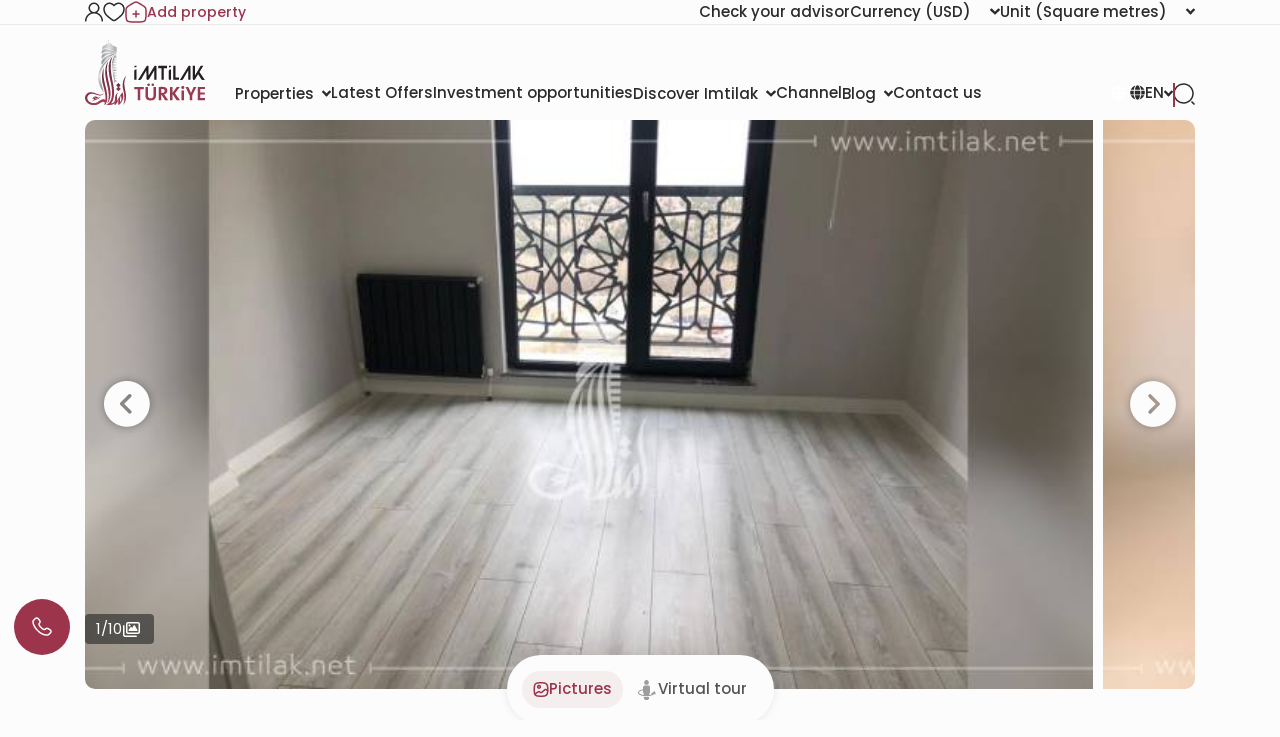

--- FILE ---
content_type: text/html; charset=UTF-8
request_url: https://www.imtilak.net/en/apartments/vadi-manzara-evleri-project-ankara
body_size: 43347
content:
<!DOCTYPE html>
<html lang="en"
      dir="ltr">

<head>
    <meta charset="utf-8">
    <meta http-equiv="X-UA-Compatible" content="IE=edge">
    <meta name="csrf-token" content="QztUGDxZBL0pVP6AG3uTftsfBIMX4ez3Em9VNR08">
    <meta name="msapplication-square70x70logo" content="https://www.imtilak.net/images/icon.png?v=1"/>
    <meta name='resource-type' content='document'/>
    <meta name='revisit-after' content='2 hours'/>
    <meta name='rating' content='general'/>
    <meta name='author' content="Imtilak Real Estate"/>
    <meta name='audience' content='all'/>
    <meta name="viewport" content="width=device-width, initial-scale=1">
    <meta name="msvalidate.01" content="2C0335BFC38D35BFE6733CDDC006C9E9"/>
    <meta name="theme-color" content="#770035">
    <meta name="app-url" content="https://www.imtilak.net">
    <link rel="manifest" href="https://www.imtilak.net/manifest.json?v=1739173073">
    <meta name="robots" content="index, follow">
    <link rel="icon" type="image/x-icon" href="https://www.imtilak.net/assets/img/fav.ico?v=1739173070">
    <link rel="apple-touch-icon" sizes="180x180" href="https://www.imtilak.net/assets/img/apple-touch-icon.png?v=1739173070">
    <link rel="icon" type="image/png" sizes="32x32" href="https://www.imtilak.net/assets/img/favicon-32x32.png?v=1739173070">
    <link rel="icon" type="image/png" sizes="16x16" href="https://www.imtilak.net/assets/img/favicon-16x16.png?v=1739173070">
    <link rel="preconnect" href="https://fonts.googleapis.com">
    <link rel="preconnect" href="https://fonts.gstatic.com" crossorigin>
    <link rel="preconnect" href="https://stackpath.bootstrapcdn.com">
    <link rel="preconnect" href="https://cdn.rtlcss.com">
    <link rel="preconnect" href="https://chat.imtilak.com">

    <script src="/cdn-cgi/scripts/7d0fa10a/cloudflare-static/rocket-loader.min.js" data-cf-settings="25b84eab8f7067ffeaace0a5-|49"></script><link rel="preload" href="https://cdnjs.cloudflare.com/ajax/libs/font-awesome/5.9.0/css/all.min.css" as="style"
          onload="this.onload=null;this.rel='stylesheet'">
    
            <script src="/cdn-cgi/scripts/7d0fa10a/cloudflare-static/rocket-loader.min.js" data-cf-settings="25b84eab8f7067ffeaace0a5-|49"></script><link rel="preload" href="https://stackpath.bootstrapcdn.com/bootstrap/4.3.1/css/bootstrap.min.css" as="style"
              onload="this.onload=null;this.rel='stylesheet'">
    


    <!-- Fallback for no-JS -->
    <noscript>
                    <link rel="stylesheet" href="https://stackpath.bootstrapcdn.com/bootstrap/4.3.1/css/bootstrap.min.css">
                <link rel="stylesheet" href="https://cdnjs.cloudflare.com/ajax/libs/font-awesome/5.9.0/css/all.min.css">
        
    </noscript>
    <link rel="preload" as="style" href="https://www.imtilak.net/build/assets/preload-1014f483.css" /><link rel="stylesheet" href="https://www.imtilak.net/build/assets/preload-1014f483.css" />
            <link rel="canonical" href="https://www.imtilak.net/en/apartments/vadi-manzara-evleri-project-ankara"/>
                
        <script src="/cdn-cgi/scripts/7d0fa10a/cloudflare-static/rocket-loader.min.js" data-cf-settings="25b84eab8f7067ffeaace0a5-|49"></script><link
            href="https://fonts.googleapis.com/css2?family=Poppins:wght@300;400;500;600;700;800;900&family=Tajawal:wght@400;500;700;800;900&display=swap"
            rel="preload" as="style" onload="this.onload=null;this.rel='stylesheet'">
        <noscript>
            <link rel="stylesheet"
                  href="https://fonts.googleapis.com/css?family=Poppins:300,400,500,600,700,800,900&display=swap">
        </noscript>
            

    
    
    
    

    
    
    
    
    

    
    
    <link rel="stylesheet" href="https://cdnjs.cloudflare.com/ajax/libs/font-awesome/5.9.0/css/all.min.css"
          integrity="sha512-q3eWabyZPc1XTCmF+8/LuE1ozpg5xxn7iO89yfSOd5/oKvyqLngoNGsx8jq92Y8eXJ/IRxQbEC+FGSYxtk2oiw=="
          crossorigin="anonymous" referrerpolicy="no-referrer"/>

    <script type="25b84eab8f7067ffeaace0a5-text/javascript">
        document.addEventListener('DOMContentLoaded', () => {
            /** init gtm after 5000 seconds - this could be adjusted */
            setTimeout(initGTM, 5000);
        });
        document.addEventListener('scroll', initGTMOnEvent);
        document.addEventListener('mousemove', initGTMOnEvent);
        document.addEventListener('touchstart', initGTMOnEvent);

        function initGTMOnEvent(event) {
            initGTM();
            event.currentTarget.removeEventListener(event.type,
                initGTMOnEvent); // remove the event listener that got triggered

        }

        function initGTM() {
            (function (w, d, s, l, i) {
                w[l] = w[l] || []
                w[l].push({
                    'gtm.start': new Date().getTime(),
                    event: 'gtm.js',
                })
                var f = d.getElementsByTagName(s)[0],
                    j = d.createElement(s),
                    dl = l != 'dataLayer' ? '&l=' + l : ''
                j.async = true
                j.src =
                    'https://www.googletagmanager.com/gtm.js?id=' + i + dl
                f.parentNode.insertBefore(j, f)
            })
            (window, document, 'script', 'dataLayer', 'GTM-WWZH46')

        }

        window.dataLayer = window.dataLayer || [];

        dataLayer.push({
            'event': "page_view_en",
        })
    </script>

        
    <meta content="width=device-width, initial-scale=1" name="viewport" inertia>
<meta content="article" property="og:type" inertia>
<meta content="Apartments for sale in Ankara Mamak district - Valley view houses" property="og:title" inertia>
<meta content="https://www.imtilak.net/en/apartments/vadi-manzara-evleri-project-ankara" property="og:url" inertia>
<meta content="Imtilak Real Estate" property="og:site_name" inertia>
<meta content="https://www.imtilak.net/crop/332/280/projects/6ba03358be29bf6a6d9b87df6abec8ddZxa657.jpg" property="og:image" inertia>
<meta content="Apartments for sale in Ankara Mamak district - Valley view houses" property="og:image:alt" inertia>
<meta content="Apartments for sale in Mamak, Ankara with large areas suitable for comfortable family life in one of the most beautiful residential neighborhoods, close to services in the center of the capital. Contact us for more details." property="og:description" inertia>
<meta property="article:published_time" content="2022-03-08T07:25:44.000Z" inertia>
<meta property="article:modified_time" content="2025-01-15T11:25:10.000Z" inertia>
<meta name="csrf-token" content="QztUGDxZBL0pVP6AG3uTftsfBIMX4ez3Em9VNR08" inertia>
<title inertia>Apartments for sale in Ankara Mamak district - Valley view houses || Imtilak Real Estate</title>
<meta content="Apartments for sale in Mamak, Ankara with large areas suitable for comfortable family life in one of the most beautiful residential neighborhoods, close to services in the center of the capital. Contact us for more details." name="description" inertia="description">
<meta content="Apartments for sale in Mamak Ankara, cheap apartments for sale in Ankara, apartments for sale in Ankara, apartments for sale in Ankara in Mamak district, Ankara real estate, Ankara apartments, cheap apartments for sale in Turkey" name="keywords" inertia="keywords">
<meta content="summary_large_image" name="twitter:card" inertia="twitter:card">
<meta content="@imtilaktr" name="twitter:site" inertia="twitter:site">
<meta content="@imtilaktr" name="twitter:creator" inertia="twitter:creator">
<meta content="Apartments for sale in Ankara Mamak district - Valley view houses" name="twitter:title" inertia="twitter:title">
<meta content="Apartments for sale in Mamak, Ankara with large areas suitable for comfortable family life in one of the most beautiful residential neighborhoods, close to services in the center of the capital. Contact us for more details." name="twitter:description" inertia="twitter:description">
<meta content="https://www.imtilak.net/crop/332/280/projects/6ba03358be29bf6a6d9b87df6abec8ddZxa657.jpg" name="twitter:image" inertia="twitter:image">    <script type="25b84eab8f7067ffeaace0a5-text/javascript">
        document.addEventListener('click', function (event) {
            const link = event.target.closest('a'); // Find the closest <a> element
            if (!link) return; // Exit if no link is clicked

            const targetDomains = ["www.imtilak.net","www.imtilak.ae",null,"www.imtilak.sa",null,"www.imtilak.om","www.imtilak.sy","www.imtilak.qa","www.imtilak.com.kw"];

            try {
                const url = new URL(link.href);
                const ENCRYPTED_SESSION_ID = "NLKav2WxYhD7iqv2FbTBNNGdbtY3za4bFHD0GuMY";
                if (targetDomains.includes(url.hostname) && url.hostname !== location.hostname) {
                    // Prevent default navigation
                    event.preventDefault();
                    // Add sessionId parameter
                    url.searchParams.set('session_id', ENCRYPTED_SESSION_ID);

                    // Open in a new tab
                    window.open(url.toString(), '_blank');
                }
            } catch (e) {
                console.error('Invalid URL:', link.href, e);
            }
        });
        window.addEventListener('load', () => {
            setTimeout(() => {
                try {
                    const url = new URL(window.location.href);

                    if (url.searchParams.has('session_id')) {
                        url.searchParams.delete('session_id');
                        const newUrl = url.pathname + (url.search || '') + (url.hash || '');
                        window.history.replaceState(null, '', newUrl);

                    }
                } catch (error) {
                    console.error('Error updating URL:', error);
                }
            }, 500);
        });
    </script>
</head>

<body class="">
<div class="new-header" id="header">
    <div class="nav1-container">
        <div class="new-header-nav1 container">
            <div class="profile-section">
                <a href="https://www.imtilak.net/en/profile/user-dashboard#user-profile">
                    <img src="https://www.imtilak.net/assets/img/icons/profile1.svg?v=1739173070"
                         alt="profile" width="18" height="20">
                </a>
                <a href="https://www.imtilak.net/en/profile/user-dashboard#favorite">
                    <img src="https://www.imtilak.net/assets/img/icons/favorite.svg?v=1739173070"
                         alt="favorite" width="22" height="20">
                </a>
                <a href="https://www.imtilak.net/en/add-property" class="property">
                    <img src="https://www.imtilak.net/assets/img/icons/add_property.svg?v=1739173070" alt="property"
                         class="property-icon" width="22" height="22">
                    <p>Add property</p>
                </a>
            </div>
            <div class="currency-units-section">
                <button type="button" class="btn btn-secondary dropdown-toggle" data-toggle="modal"
                         data-target="#verifyAgentModal" aria-haspopup="true" aria-expanded="false">
                        <span>Check your advisor</span>
                </button>
                <div class="currency">
                    <div class="btn-group">
                        <button type="button" class="btn btn-secondary dropdown-toggle" data-toggle="dropdown"
                                aria-haspopup="true" aria-expanded="false">
                            <span>Currency</span> <span
                                class="selected-currency">(USD)</span>
                            <i class="fas fa-angle-down"></i>
                        </button>
                        <div class="dropdown-menu dropdown-menu-right" onclick="if (!window.__cfRLUnblockHandlers) return false; event.stopPropagation()" style="min-width: 120px;" data-cf-modified-25b84eab8f7067ffeaace0a5-="">
                            <div class="currencies">
                                                                                                    <a href="#"
                                       class="single-currency desktop-currency active"
                                       data-currency="USD">
                                        <img loading="lazy" class="country-flag"
                                             src="https://www.imtilak.net/assets/img/currencies/USD.png?v=1739173070"
                                             alt="flag" width="18" height="18">
                                        <p>USD</p>
                                    </a>
                                                                    <a href="#"
                                       class="single-currency desktop-currency "
                                       data-currency="EUR">
                                        <img loading="lazy" class="country-flag"
                                             src="https://www.imtilak.net/assets/img/currencies/EUR.png?v=1739173070"
                                             alt="flag" width="18" height="18">
                                        <p>EUR</p>
                                    </a>
                                                                    <a href="#"
                                       class="single-currency desktop-currency "
                                       data-currency="SAR">
                                        <img loading="lazy" class="country-flag"
                                             src="https://www.imtilak.net/assets/img/currencies/SAR.png?v=1739173070"
                                             alt="flag" width="18" height="18">
                                        <p>SAR</p>
                                    </a>
                                                                    <a href="#"
                                       class="single-currency desktop-currency "
                                       data-currency="AED">
                                        <img loading="lazy" class="country-flag"
                                             src="https://www.imtilak.net/assets/img/currencies/AED.png?v=1739173070"
                                             alt="flag" width="18" height="18">
                                        <p>AED</p>
                                    </a>
                                                                    <a href="#"
                                       class="single-currency desktop-currency "
                                       data-currency="KWD">
                                        <img loading="lazy" class="country-flag"
                                             src="https://www.imtilak.net/assets/img/currencies/KWD.png?v=1739173070"
                                             alt="flag" width="18" height="18">
                                        <p>KWD</p>
                                    </a>
                                                                    <a href="#"
                                       class="single-currency desktop-currency "
                                       data-currency="OMR">
                                        <img loading="lazy" class="country-flag"
                                             src="https://www.imtilak.net/assets/img/currencies/OMR.png?v=1739173070"
                                             alt="flag" width="18" height="18">
                                        <p>OMR</p>
                                    </a>
                                                                    <a href="#"
                                       class="single-currency desktop-currency "
                                       data-currency="QAR">
                                        <img loading="lazy" class="country-flag"
                                             src="https://www.imtilak.net/assets/img/currencies/QAR.png?v=1739173070"
                                             alt="flag" width="18" height="18">
                                        <p>QAR</p>
                                    </a>
                                                                    <a href="#"
                                       class="single-currency desktop-currency "
                                       data-currency="BHD">
                                        <img loading="lazy" class="country-flag"
                                             src="https://www.imtilak.net/assets/img/currencies/BHD.png?v=1739173070"
                                             alt="flag" width="18" height="18">
                                        <p>BHD</p>
                                    </a>
                                                                    <a href="#"
                                       class="single-currency desktop-currency "
                                       data-currency="JOD">
                                        <img loading="lazy" class="country-flag"
                                             src="https://www.imtilak.net/assets/img/currencies/JOD.png?v=1739173070"
                                             alt="flag" width="18" height="18">
                                        <p>JOD</p>
                                    </a>
                                                                    <a href="#"
                                       class="single-currency desktop-currency "
                                       data-currency="DZD">
                                        <img loading="lazy" class="country-flag"
                                             src="https://www.imtilak.net/assets/img/currencies/DZD.png?v=1739173070"
                                             alt="flag" width="18" height="18">
                                        <p>DZD</p>
                                    </a>
                                                                    <a href="#"
                                       class="single-currency desktop-currency "
                                       data-currency="YER">
                                        <img loading="lazy" class="country-flag"
                                             src="https://www.imtilak.net/assets/img/currencies/YER.png?v=1739173070"
                                             alt="flag" width="18" height="18">
                                        <p>YER</p>
                                    </a>
                                                                    <a href="#"
                                       class="single-currency desktop-currency "
                                       data-currency="TRY">
                                        <img loading="lazy" class="country-flag"
                                             src="https://www.imtilak.net/assets/img/currencies/TRY.png?v=1739173070"
                                             alt="flag" width="18" height="18">
                                        <p>TRY</p>
                                    </a>
                                                                    <a href="#"
                                       class="single-currency desktop-currency "
                                       data-currency="GBP">
                                        <img loading="lazy" class="country-flag"
                                             src="https://www.imtilak.net/assets/img/currencies/GBP.png?v=1739173070"
                                             alt="flag" width="18" height="18">
                                        <p>GBP</p>
                                    </a>
                                                                    <a href="#"
                                       class="single-currency desktop-currency "
                                       data-currency="CHF">
                                        <img loading="lazy" class="country-flag"
                                             src="https://www.imtilak.net/assets/img/currencies/CHF.png?v=1739173070"
                                             alt="flag" width="18" height="18">
                                        <p>CHF</p>
                                    </a>
                                                                    <a href="#"
                                       class="single-currency desktop-currency "
                                       data-currency="CAD">
                                        <img loading="lazy" class="country-flag"
                                             src="https://www.imtilak.net/assets/img/currencies/CAD.png?v=1739173070"
                                             alt="flag" width="18" height="18">
                                        <p>CAD</p>
                                    </a>
                                                                    <a href="#"
                                       class="single-currency desktop-currency "
                                       data-currency="AUD">
                                        <img loading="lazy" class="country-flag"
                                             src="https://www.imtilak.net/assets/img/currencies/AUD.png?v=1739173070"
                                             alt="flag" width="18" height="18">
                                        <p>AUD</p>
                                    </a>
                                                                    <a href="#"
                                       class="single-currency desktop-currency "
                                       data-currency="CNY">
                                        <img loading="lazy" class="country-flag"
                                             src="https://www.imtilak.net/assets/img/currencies/CNY.png?v=1739173070"
                                             alt="flag" width="18" height="18">
                                        <p>CNY</p>
                                    </a>
                                                                    <a href="#"
                                       class="single-currency desktop-currency "
                                       data-currency="RUB">
                                        <img loading="lazy" class="country-flag"
                                             src="https://www.imtilak.net/assets/img/currencies/RUB.png?v=1739173070"
                                             alt="flag" width="18" height="18">
                                        <p>RUB</p>
                                    </a>
                                                                    <a href="#"
                                       class="single-currency desktop-currency "
                                       data-currency="EGP">
                                        <img loading="lazy" class="country-flag"
                                             src="https://www.imtilak.net/assets/img/currencies/EGP.png?v=1756023641"
                                             alt="flag" width="18" height="18">
                                        <p>EGP</p>
                                    </a>
                                

                                <div class="read-more">
                                    <div class="read-more-btn">
                                        <svg xmlns="http://www.w3.org/2000/svg" width="14" height="16"
                                             viewBox="0 0 14 16" fill="none">
                                            <path
                                                d="M8 2.5C8 1.94687 7.55312 1.5 7 1.5C6.44688 1.5 6 1.94687 6 2.5V7H1.5C0.946875 7 0.5 7.44688 0.5 8C0.5 8.55312 0.946875 9 1.5 9H6V13.5C6 14.0531 6.44688 14.5 7 14.5C7.55312 14.5 8 14.0531 8 13.5V9H12.5C13.0531 9 13.5 8.55312 13.5 8C13.5 7.44688 13.0531 7 12.5 7H8V2.5Z"
                                                fill="#9C344C"/>
                                        </svg>
                                        <p class="more-currencies">More</p>
                                    </div>
                                </div>
                            </div>
                        </div>


                    </div>
                </div>
                <div class="units">
                    <div class="btn-group">

                        <button type="button" class="btn btn-secondary dropdown-toggle" data-toggle="dropdown"
                                aria-haspopup="true" aria-expanded="false">
                            <span>Unit</span>
                            <span>(Square metres)</span>
                            <i class="fas fa-angle-down"></i>

                        </button>
                        <div class="dropdown-menu dropdown-menu-right" style="min-width: 136px;">
                            <p data-unit="m"
                               class="dropdown-item single-unit active"
                               type="button">Square metres</p>
                            <p data-unit="feet" data-test="m"
                               class="dropdown-item single-unit  "
                               type="button">Square feet</p>

                        </div>
                    </div>
                </div>
            </div>
        </div>
    </div>
    <div class="new-header-nav2 ">
        <div class="new-header-nav2-wrapper container">
            <div class="nav2-section1">
                <a href="https://www.imtilak.net/en"
                   class="logo">
                    <img class="light-logo"
                         src="https://www.imtilak.net/assets/img/new-logos/imtilak-logo-secondary.svg?v=1753452680" alt="logo"
                         width="127" height="40" loading="lazy" fetchpriority="low">
                    <img class="dark-logo"
                         src="https://www.imtilak.net/assets/img/new-logos/imtilak-logo-turkey.svg?v=1756302640"
                         alt="logo" width="127"
                         height="40"
                         decoding="async"
                         loading="eager"
                         fetchpriority="high">
                </a>
                <div class="nav-menus">
                    
                                                                        
                            <div class="dropdown">
                                <button class="btn btn-secondary dropdown-toggle" type="button"
                                        id="dropdownMenu1043" data-toggle="dropdown" aria-haspopup="true"
                                        aria-expanded="false">
                                    <span>Properties</span>
                                    <i class="fas fa-angle-down"></i>
                                </button>

                                <ul class="dropdown-menu multi-level" role="menu" aria-labelledby="dropdownMenu"
                                    style="min-width: 150px;">
                                                                                                                        <li class="dropdown-item"><a
                                                    href="https://www.imtilak.net/en/properties/for-sale">New Projects</a>
                                            </li>
                                                                                                                                                                <li class="dropdown-item"><a
                                                    href="https://www.imtilak.net/en/properties/for-resales">Resale</a>
                                            </li>
                                                                                                            </ul>

                            </div>
                                                                                                <a href="https://www.imtilak.net/en/offers"
                               class="btn btn-secondary dropdown-toggle" type="button" id="dropdownMenu1057"
                               aria-haspopup="true" aria-expanded="false">
                                <span>Latest Offers</span>
                            </a>
                                                                                                <a href="https://www.imtilak.net/en/investments"
                               class="btn btn-secondary dropdown-toggle" type="button" id="dropdownMenu1175"
                               aria-haspopup="true" aria-expanded="false">
                                <span>Investment opportunities</span>
                            </a>
                                                                                                
                            <div class="dropdown">
                                <button class="btn btn-secondary dropdown-toggle" type="button"
                                        id="dropdownMenu903" data-toggle="dropdown" aria-haspopup="true"
                                        aria-expanded="false">
                                    <span>Discover Imtilak</span>
                                    <i class="fas fa-angle-down"></i>
                                </button>

                                <ul class="dropdown-menu multi-level" role="menu" aria-labelledby="dropdownMenu"
                                    style="min-width: 150px;">
                                                                                                                        <li class="dropdown-item"><a
                                                    href="https://www.imtilak.net/en/about-imtilak">About</a>
                                            </li>
                                                                                                                                                                <li class="dropdown-submenu">
                                                <a class="dropdown-item" tabindex="-1"
                                                   href="#">Services</a>
                                                <ul class="dropdown-menu">
                                                                                                                                                                        <li class="dropdown-item"><a tabindex="-1"
                                                                                         href="https://www.imtilak.net/en/turkish-citizenship">Applying for Turkish citizenship</a>
                                                            </li>
                                                                                                                                                                                                                                <li class="dropdown-item"><a tabindex="-1"
                                                                                         href="https://www.imtilak.net/en/property-consulting-turkey">Property Consulting</a>
                                                            </li>
                                                                                                                                                                                                                                <li class="dropdown-item"><a tabindex="-1"
                                                                                         href="https://www.imtilak.net/en/property-marketing-turkey">property Marketing</a>
                                                            </li>
                                                                                                                                                                                                                                <li class="dropdown-item"><a tabindex="-1"
                                                                                         href="https://www.imtilak.net/en/property-management-valuation-turkey">property Management</a>
                                                            </li>
                                                                                                                                                                                                                                <li class="dropdown-item"><a tabindex="-1"
                                                                                         href="https://www.imtilak.net/en/property-development-turkey">Property Development</a>
                                                            </li>
                                                                                                                                                                                                                                <li class="dropdown-item"><a tabindex="-1"
                                                                                         href="https://www.imtilak.net/en/reception-services-realestate-tours">Reception and Real Estate Tours</a>
                                                            </li>
                                                                                                                                                            </ul>
                                            </li>
                                                                                                                                                                <li class="dropdown-item"><a
                                                    href="https://www.imtilak.net/en/imtilak-testimonials">Testimonials</a>
                                            </li>
                                                                                                                                                                <li class="dropdown-item"><a
                                                    href="https://www.imtilak.net/en/vision-for-empoyment">HR</a>
                                            </li>
                                                                                                                                                                <li class="dropdown-item"><a
                                                    href="https://www.imtilak.net/en/privacy-policy">Privacy Policy</a>
                                            </li>
                                                                                                                                                                <li class="dropdown-item"><a
                                                    href="https://www.imtilak.net/en/faq">FAQs</a>
                                            </li>
                                                                                                            </ul>

                            </div>
                                                                                                <a href="https://www.imtilak.net/en/channel"
                               class="btn btn-secondary dropdown-toggle" type="button" id="dropdownMenu1056"
                               aria-haspopup="true" aria-expanded="false">
                                <span>Channel</span>
                            </a>
                                                                                                
                            <div class="dropdown">
                                <button class="btn btn-secondary dropdown-toggle" type="button"
                                        id="dropdownMenu1055" data-toggle="dropdown" aria-haspopup="true"
                                        aria-expanded="false">
                                    <span>Blog</span>
                                    <i class="fas fa-angle-down"></i>
                                </button>

                                <ul class="dropdown-menu multi-level" role="menu" aria-labelledby="dropdownMenu"
                                    style="min-width: 150px;">
                                                                                                                        <li class="dropdown-item"><a
                                                    href="https://www.imtilak.net/en/articles">Articles</a>
                                            </li>
                                                                                                                                                                <li class="dropdown-item"><a
                                                    href="https://www.imtilak.net/en/news">News</a>
                                            </li>
                                                                                                            </ul>

                            </div>
                                                                                                <a href="https://www.imtilak.net/en/contact-us"
                               class="btn btn-secondary dropdown-toggle" type="button" id="dropdownMenu968"
                               aria-haspopup="true" aria-expanded="false">
                                <span>Contact us</span>
                            </a>
                                                            </div>
            </div>

            <div class="nav2-section2">
                <div class="dropdown">
                    <button class="btn country-lang btn-secondary dropdown-toggle" type="button" id="headerDropdownMenu"
                            data-toggle="dropdown" aria-haspopup="true" aria-expanded="false">
                        <div class="selected-country">
                            
                            
                            
                            
                            
                            
                            
                            <i class="fas fa-globe text-white light-icon"></i>
                            <i class="fas fa-globe dark-icon"></i>


                        </div>
                        
                        <span class="selected-languages">EN</span>
                        <i class="fas fa-angle-down"></i>
                    </button>
                    <div class="dropdown-menu" aria-labelledby="headerDropdownMenu">
                        <div class="d-flex flex-column align-items-start justify-content-center">
                            
                            
                            
                            
                            
                            
                            
                            
                            
                            
                            
                            
                            
                            
                            
                            <div class="languages">
                                
                                <div class="language-wrapper">
                                                                                                                                                                <a href="https://www.imtilak.net/en/apartments/vadi-manzara-evleri-project-ankara"
                                               class="language active  lang-en">
                                                <p class="language-name">English</p>
                                            </a>
                                                                                                                                                                                                        <a href="https://www.imtilak.net/fr/apartments/vadi-manzara-evleri-project-ankara"
                                               class="language   lang-fr">
                                                <p class="language-name">français</p>
                                            </a>
                                                                                                                                                                                                        <a href="https://www.imtilak.net/tr/apartments/vadi-manzara-evleri-project-ankara"
                                               class="language   lang-tr">
                                                <p class="language-name">Türkçe</p>
                                            </a>
                                                                                                                                                                                                        <a href="https://www.imtilak.net/ru/apartments/vadi-manzara-evleri-project-ankara"
                                               class="language   lang-ru">
                                                <p class="language-name">русский</p>
                                            </a>
                                                                                                                                                                                                                                                                                            <a href="https://www.imtilak.net/ar/apartments/vadi-manzara-evleri-project-ankara"
                                               class="language   lang-ar">
                                                <p class="language-name">العربية</p>
                                            </a>
                                                                                                                                                                                                        <a href="https://www.imtilak.net/fa/apartments/vadi-manzara-evleri-project-ankara"
                                               class="language   lang-fa">
                                                <p class="language-name">فارسی</p>
                                            </a>
                                                                                                            </div>

                            </div>
                        </div>
                    </div>
                </div>
                <div class="search-separator">

                </div>
                <div type="button" class="search-icon" data-toggle="modal"
                     data-target="#newSearchModal">
                    <svg width="22" height="22" viewBox="0 0 22 22" fill="none" xmlns="http://www.w3.org/2000/svg">
                        <path
                            d="M21 21L19 19M10.5 20C11.7476 20 12.9829 19.7543 14.1355 19.2769C15.2881 18.7994 16.3354 18.0997 17.2175 17.2175C18.0997 16.3354 18.7994 15.2881 19.2769 14.1355C19.7543 12.9829 20 11.7476 20 10.5C20 9.25244 19.7543 8.0171 19.2769 6.86451C18.7994 5.71191 18.0997 4.66464 17.2175 3.78249C16.3354 2.90033 15.2881 2.20056 14.1355 1.72314C12.9829 1.24572 11.7476 1 10.5 1C7.98044 1 5.56408 2.00089 3.78249 3.78249C2.00089 5.56408 1 7.98044 1 10.5C1 13.0196 2.00089 15.4359 3.78249 17.2175C5.56408 18.9991 7.98044 20 10.5 20Z"
                            stroke="#2B2B2B" stroke-width="1.5" stroke-linecap="round" stroke-linejoin="round"/>
                    </svg>

                    
                    
                </div>
            </div>
        </div>
    </div>


</div>
<!-- Modal -->
<div class="modal fade" id="newSearchModal" tabindex="-1" aria-hidden="true">
    <div class="modal-dialog">
        <div class="modal-content search-modal-content">
            <div class="nav-logo">
                <a href="https://www.imtilak.net">
                    <img class="" src="https://www.imtilak.net/assets/img/new-logos/imtilak-logo-turkey.svg?v=1756302640"
                         alt="logo" width="111" loading="lazy" fetchpriority="low">
                </a>
            </div>
            <div data-dismiss="modal" aria-label="Close">
                <img class="left-arrow"
                     src="https://www.imtilak.net/assets/global_assets/img/icons/left-arrow.svg?v=1739173070" alt="back">
            </div>
            <div id="searchForm" class="search-section">
                <input type="hidden" name="_token" value="QztUGDxZBL0pVP6AG3uTftsfBIMX4ez3Em9VNR08" autocomplete="off">                <input type="text" class="search-input" data-search-country="turkey"
                       placeholder="Search">
                <div class="spinner-border modal-spinner opacity-0 text-secondary" role="status">
                    <span class="sr-only">Loading...</span>
                </div>
            </div>
            <div>
                <div>
                    <img src="https://www.imtilak.net/assets/global_assets/img/icons/search-main.svg?v=1739173070"
                         class="search-modal-icon" alt="back">
                </div>
            </div>

            <ul class="search-results">

            </ul>

        </div>

    </div>
</div>
<div class="modal fade" id="verifyAgentModal" tabindex="-1" aria-labelledby="verifyAgentModal" aria-hidden="true">
    <div class="modal-dialog modal-dialog-centered">
        <div class="modal-content verify-agent-modal-content">
            <div class="verify-agent-modal-header">
                <button type="button" class="close close-verify-agent-modal" data-dismiss="modal" aria-label="Close">
                    <span aria-hidden="true">&times;</span>
                </button>
            </div>
            <div class="modal-body verify-agent-modal-body">
                <div class="verify-agent-icon-wrapper">
                    <img src="https://www.imtilak.net/assets/img/check-user.svg?v=1763982912" alt="verify agent icon"
                        class="verify-agent-icon" width="88" height="88">
                </div>
                <h2 class="verify-agent-title">Verify Your Real Estate <span>Consultant</span></h2>
                <p class="verify-agent-description">
                    Ensure that you are communicating with an official Imtilak Real Estate consultant. Enter the consultant’s phone number to verify their identity instantly.
                </p>
                <div class="verify-agent-input-wrapper">
                    <label class="verify-agent-label">Consultant Phone Number</label>
                    <input type="tel" placeholder="phone number"
                        class="phone phoneInput fixed-phone-input verify-agent-phone">
                    <div class="verify-agent-message" style="display: none;">
                    </div>
                </div>
                <div class="verify-agent-buttons">
                    <button type="button" class="btn verify-now-btn disabled" disabled>
                        Verify Now
                    </button>
                    <button type="button" class="btn cancel-btn" data-dismiss="modal">
                        Cancel
                    </button>
                </div>
            </div>
        </div>
    </div>
</div>

<script type="25b84eab8f7067ffeaace0a5-text/javascript">
    (function () {
        function initVerifyAgentModal() {
            if (typeof jQuery === 'undefined') {
                setTimeout(initVerifyAgentModal, 100);
                return;
            }

            jQuery(document).ready(function ($) {
                const $phoneInput = $('.verify-agent-phone');
                const $verifyBtn = $('.verify-now-btn');
                const $messageContainer = $('.verify-agent-message');
                let phoneInputInstance = null;
                let isProgrammaticChange = false;
                let resourcesLoaded = false;
                let resourcesLoading = false;

                function loadIntlTelInputResources() {
                    return new Promise(function (resolve, reject) {
                        // If already loaded, resolve immediately
                        if (typeof intlTelInput !== 'undefined' && resourcesLoaded) {
                            resolve();
                            return;
                        }

                        // If currently loading, wait for it
                        if (resourcesLoading) {
                            const checkInterval = setInterval(function () {
                                if (resourcesLoaded && typeof intlTelInput !== 'undefined') {
                                    clearInterval(checkInterval);
                                    resolve();
                                }
                            }, 50);
                            return;
                        }

                        resourcesLoading = true;

                        // Load CSS
                        const cssLink = document.createElement('link');
                        cssLink.rel = 'stylesheet';
                        cssLink.href = 'https://cdn.jsdelivr.net/npm/intl-tel-input@24.0.0/build/css/intlTelInput.css';
                        document.head.appendChild(cssLink);

                        // Load JS
                        const script = document.createElement('script');
                        script.src = 'https://cdn.jsdelivr.net/npm/intl-tel-input@24.0.0/build/js/intlTelInput.min.js';
                        script.onload = function () {
                            resourcesLoaded = true;
                            resourcesLoading = false;
                            resolve();
                        };
                        script.onerror = function () {
                            resourcesLoading = false;
                            reject(new Error('Failed to load intlTelInput script'));
                        };
                        document.head.appendChild(script);
                    });
                }

                function showMessage(message, isSuccess = true) {
                    const icon = isSuccess
                        ? '<i class="fas fa-check-circle"></i>'
                        : '<i class="fas fa-times-circle"></i>';

                    $messageContainer
                        .removeClass('failure success')
                        .addClass(isSuccess ? 'success' : 'failure')
                        .html(icon + ' ' + message)
                        .fadeIn();
                }

                function hideMessage() {
                    $messageContainer.fadeOut(function () {
                        $(this).removeClass('failure success').text('');
                    });
                }

                function initializePhoneInput() {
                    if (typeof intlTelInput === 'undefined') {
                        console.warn('intlTelInput is not loaded');
                        return;
                    }

                    try {
                        const inputElement = $phoneInput[0];
                        if (inputElement && inputElement.intlTelInput) {
                            phoneInputInstance = inputElement.intlTelInput;
                            $phoneInput.off('countrychange').on('countrychange', function () {
                                toggleVerifyButton();
                            });
                            return;
                        }
                    } catch (e) {
                    }


                    phoneInputInstance = intlTelInput($phoneInput[0], {
                        utilsScript: 'https://cdn.jsdelivr.net/npm/intl-tel-input@24.0.0/build/js/utils.js',
                        nationalMode: true,
                        separateDialCode: true,
                        initialCountry: 'TR',
                        preferredCountries: [
                            'SA', 'QA', 'TR', 'IQ', 'KW', 'BH', 'AE', 'YE', 'JO', 'DZ',
                            'TN', 'LY', 'EG', 'SD', 'OM', 'SY'
                        ],
                    });

                    $('.iti__country-list').find("[data-country-code='il']").find('.iti__country-name').html('Palestine');

                    $phoneInput.on('countrychange', function () {
                        toggleVerifyButton();
                    });
                }

                function toggleVerifyButton() {
                    let phoneNumber = '';

                    if (phoneInputInstance) {
                        phoneNumber = phoneInputInstance.getNumber();
                    } else {
                        phoneNumber = $phoneInput.val();
                    }

                    if (phoneNumber && phoneNumber.trim() !== '') {
                        $verifyBtn.prop('disabled', false).removeClass('disabled');
                    } else {
                        $verifyBtn.prop('disabled', true).addClass('disabled');
                    }
                }

                $phoneInput.on('input keyup change paste', function () {
                    toggleVerifyButton();
                    if (!isProgrammaticChange) {
                        hideMessage();
                    }
                    isProgrammaticChange = false;
                });

                $('#verifyAgentModal').on('shown.bs.modal', function () {
                    loadIntlTelInputResources().then(function () {
                        initializePhoneInput();
                        toggleVerifyButton();
                        hideMessage();
                    }).catch(function (error) {
                        console.error('Failed to load intlTelInput resources:', error);
                    });
                });

                $('#verifyAgentModal').on('hidden.bs.modal', function () {
                    hideMessage();
                });

                function convertPhoneTo00Format(phoneNumber) {
                    if (!phoneNumber) return phoneNumber;
                    // Replace leading + with 00
                    return phoneNumber.replace(/^\+/, '00');
                }

                $verifyBtn.on('click', function (e) {
                    e.preventDefault();

                    let phoneNumber = '';
                    if (phoneInputInstance) {
                        phoneNumber = phoneInputInstance.getNumber();
                    } else {
                        phoneNumber = $phoneInput.val();
                    }

                    if (!phoneNumber || phoneNumber.trim() === '') {
                        alert('Consultant Phone Number is required');
                        return;
                    }

                    phoneNumber = convertPhoneTo00Format(phoneNumber);

                    const $btn = $(this);
                    $btn.prop('disabled', true).addClass('disabled');

                    const csrfToken = $('meta[name="csrf-token"]').attr('content');

                    const baseUrl = 'https://www.imtilak.net';
                    const langPrefix = $('html').attr('lang');
                    console.log({ baseUrl, langPrefix })
                    const endpoint = baseUrl + '/' + langPrefix + '/check-advisor';

                    $.ajax({
                        url: endpoint,
                        method: 'POST',
                        data: {
                            phone: phoneNumber,
                            _token: csrfToken
                        },
                        headers: {
                            'X-CSRF-Token': csrfToken
                        },
                        dataType: 'json',
                        success: function (response) {
                            if (response.success) {
                                showMessage(response.message || 'Verification completed successfully', true);


                                isProgrammaticChange = true;

                                setTimeout(function () {

                                    toggleVerifyButton();
                                    setTimeout(function () {
                                        isProgrammaticChange = false;
                                    }, 100);
                                }, 10);
                            } else {
                                showMessage(response.message || 'An error occurred. Please try again.', false);
                                toggleVerifyButton();
                            }
                        },
                        error: function (xhr) {
                            let errorMessage = 'An error occurred. Please try again.';
                            console.log(xhr);

                            if (xhr.responseJSON && xhr.responseJSON.message) {
                                errorMessage = xhr.responseJSON.message;
                            } else if (xhr.responseJSON && xhr.responseJSON.error) {
                                errorMessage = xhr.responseJSON.error;
                            }

                            showMessage(errorMessage, false);
                            toggleVerifyButton();
                        },
                        complete: function () {
                        }
                    });
                });
            });
        }

        initVerifyAgentModal();
    })();
</script><div class="new-header-mb">
    <div class="container new-header-mb-wrapper ">

        <a href="https://www.imtilak.net/en?country=turkey"
           class="logo">

            <img class="dark-logo"
                 src="https://www.imtilak.net/assets/img/new-logos/imtilak-logo-turkey.svg?v=1756302640"
                 alt="logo" width="127" height="40">
        </a>
        <div class="search-breadcrumb">
            <div class="dropdown">
                <button class="btn dropdown-toggle p-0" type="button" id="dropdownMenuButton" data-toggle="dropdown"
                        aria-haspopup="true" aria-expanded="false">
                    <img src="https://www.imtilak.net/assets/img/icons/langs.svg" alt="languages"
                         class="" width="22" height="22">
                </button>
                <div class="dropdown-menu" aria-labelledby="dropdownMenuButton" style="min-width:5rem">
                                                                                                <a href="https://www.imtilak.net/en/apartments/vadi-manzara-evleri-project-ankara"
                               class="dropdown-item active lang-en">
                                English
                            </a>
                                                                                                                        <a href="https://www.imtilak.net/fr/apartments/vadi-manzara-evleri-project-ankara"
                               class="dropdown-item  lang-fr">
                                français
                            </a>
                                                                                                                        <a href="https://www.imtilak.net/tr/apartments/vadi-manzara-evleri-project-ankara"
                               class="dropdown-item  lang-tr">
                                Türkçe
                            </a>
                                                                                                                        <a href="https://www.imtilak.net/ru/apartments/vadi-manzara-evleri-project-ankara"
                               class="dropdown-item  lang-ru">
                                русский
                            </a>
                                                                                                                                                                            <a href="https://www.imtilak.net/ar/apartments/vadi-manzara-evleri-project-ankara"
                               class="dropdown-item  lang-ar">
                                العربية
                            </a>
                                                                                                                        <a href="https://www.imtilak.net/fa/apartments/vadi-manzara-evleri-project-ankara"
                               class="dropdown-item  lang-fa">
                                فارسی
                            </a>
                                                            </div>
            </div>


            <div class="search" data-toggle="modal" data-target="#newSearchModal">
                <img src="https://www.imtilak.net/assets/img/icons/search.svg?v=1739173070"
                     alt="search"
                     class=""
                     width="22" height="22">
            </div>
            <div class="breadcrumb-icon" data-toggle="modal" data-target="#newHeaderMb">
                <img src="https://www.imtilak.net/assets/img/icons/breadcrumb.svg?v=1739173070" alt="breadcrumb-icon"
                     class="" width="26" height="16">
            </div>
        </div>
    </div>
</div>
<!-- Mobile Navbar Modal -->
<div class="modal fade" id="newHeaderMb" tabindex="-1" role="dialog" aria-labelledby="newHeaderMbLabel"
     aria-hidden="true">
    <div class="modal-dialog modal-fullscreen" role="document">
        <div class="modal-content">
            <div class="modal-body ">
                <div class="modal-nav container">
                    <div class="modal-logo">


                        <img class=""
                             src="https://www.imtilak.net/assets/img/new-logos/imtilak-logo-turkey.svg?v=1756302640" alt="logo"
                             width="108" height="40">

                    </div>
                    <div class="modal-close">
                        <img src="https://www.imtilak.net/assets/img/icons/close.svg?v=1739173070" alt="close" class="close-icon"
                             data-dismiss="modal" aria-label="Close">
                    </div>
                </div>
                <div class="modal-border-bottom"></div>

















                <div class="modal-border-bottom"></div>
                <div class="container">
                    <ul class="accordion container">
                                                                                    <li>
                                    <div class="toggle static">Properties
                                        <div class="icon">
                                            <i class="fas fa-angle-down"></i>
                                        </div>
                                    </div>
                                    <ul class="inner">
                                                                                                                                    <li>
                                                    <a class="toggle"
                                                       href="https://www.imtilak.net/en/properties/for-sale">New Projects</a>
                                                </li>
                                                                                                                                                                                <li>
                                                    <a class="toggle"
                                                       href="https://www.imtilak.net/en/properties/for-resales">Resale</a>
                                                </li>
                                                                                                                        </ul>
                                </li>
                                                                                                                <li>
                                    <a class="toggle"
                                       href="https://www.imtilak.net/en/offers">Latest Offers</a>
                                </li>
                                                                                                                <li>
                                    <a class="toggle"
                                       href="https://www.imtilak.net/en/investments">Investment opportunities</a>
                                </li>
                                                                                                                <li>
                                    <div class="toggle static">Discover Imtilak
                                        <div class="icon">
                                            <i class="fas fa-angle-down"></i>
                                        </div>
                                    </div>
                                    <ul class="inner">
                                                                                                                                    <li>
                                                    <a class="toggle"
                                                       href="https://www.imtilak.net/en/about-imtilak">About</a>
                                                </li>
                                                                                                                                                                                <li>
                                                    <div
                                                        class="toggle static">Services
                                                        <div class="icon">
                                                            <i class="fas fa-angle-down"></i>
                                                        </div>
                                                    </div>
                                                    <ul class="inner">
                                                                                                                                                                                    <li>
                                                                    <a class="toggle"
                                                                       href="https://www.imtilak.net/en/turkish-citizenship">Applying for Turkish citizenship</a>
                                                                </li>
                                                                                                                                                                                                                                                <li>
                                                                    <a class="toggle"
                                                                       href="https://www.imtilak.net/en/property-consulting-turkey">Property Consulting</a>
                                                                </li>
                                                                                                                                                                                                                                                <li>
                                                                    <a class="toggle"
                                                                       href="https://www.imtilak.net/en/property-marketing-turkey">property Marketing</a>
                                                                </li>
                                                                                                                                                                                                                                                <li>
                                                                    <a class="toggle"
                                                                       href="https://www.imtilak.net/en/property-management-valuation-turkey">property Management</a>
                                                                </li>
                                                                                                                                                                                                                                                <li>
                                                                    <a class="toggle"
                                                                       href="https://www.imtilak.net/en/property-development-turkey">Property Development</a>
                                                                </li>
                                                                                                                                                                                                                                                <li>
                                                                    <a class="toggle"
                                                                       href="https://www.imtilak.net/en/reception-services-realestate-tours">Reception and Real Estate Tours</a>
                                                                </li>
                                                                                                                                                                        </ul>
                                                </li>
                                                                                                                                                                                <li>
                                                    <a class="toggle"
                                                       href="https://www.imtilak.net/en/imtilak-testimonials">Testimonials</a>
                                                </li>
                                                                                                                                                                                <li>
                                                    <a class="toggle"
                                                       href="https://www.imtilak.net/en/vision-for-empoyment">HR</a>
                                                </li>
                                                                                                                                                                                <li>
                                                    <a class="toggle"
                                                       href="https://www.imtilak.net/en/privacy-policy">Privacy Policy</a>
                                                </li>
                                                                                                                                                                                <li>
                                                    <a class="toggle"
                                                       href="https://www.imtilak.net/en/faq">FAQs</a>
                                                </li>
                                                                                                                        </ul>
                                </li>
                                                                                                                <li>
                                    <a class="toggle"
                                       href="https://www.imtilak.net/en/channel">Channel</a>
                                </li>
                                                                                                                <li>
                                    <div class="toggle static">Blog
                                        <div class="icon">
                                            <i class="fas fa-angle-down"></i>
                                        </div>
                                    </div>
                                    <ul class="inner">
                                                                                                                                    <li>
                                                    <a class="toggle"
                                                       href="https://www.imtilak.net/en/articles">Articles</a>
                                                </li>
                                                                                                                                                                                <li>
                                                    <a class="toggle"
                                                       href="https://www.imtilak.net/en/news">News</a>
                                                </li>
                                                                                                                        </ul>
                                </li>
                                                                                                                <li>
                                    <a class="toggle"
                                       href="https://www.imtilak.net/en/contact-us">Contact us</a>
                                </li>
                                                                            <li>
                            <a class="toggle" href="#" onclick="if (!window.__cfRLUnblockHandlers) return false; event.preventDefault(); $('#newHeaderMb').modal('hide'); setTimeout(function() { $('#verifyAgentModal').modal('show'); }, 300);" data-cf-modified-25b84eab8f7067ffeaace0a5-="">
                                Check your advisor
                            </a>
                        </li>
                    </ul>

                </div>

                <div class="settings container">
                    <p class="settings-title">
                        Settings
                    </p>
                    <ul class="accordion">
                        <li>
                            <div class="toggle static">Language
                                <div class="preferences">
                                    <span class="selected-value mb-selected-language">
                                        English
                                    </span>
                                    <div class="icon">
                                        <i class="fas fa-angle-down"></i>
                                    </div>
                                </div>

                            </div>
                            <ul class="inner ">
                                <div class="languages">
                                                                                                                                                                <a href="https://www.imtilak.net/en/apartments/vadi-manzara-evleri-project-ankara"
                                               class="language active lang-en">
                                                <p class="language-name">English</p>
                                            </a>
                                                                                                                                                                                                        <a href="https://www.imtilak.net/fr/apartments/vadi-manzara-evleri-project-ankara"
                                               class="language  lang-fr">
                                                <p class="language-name">français</p>
                                            </a>
                                                                                                                                                                                                        <a href="https://www.imtilak.net/tr/apartments/vadi-manzara-evleri-project-ankara"
                                               class="language  lang-tr">
                                                <p class="language-name">Türkçe</p>
                                            </a>
                                                                                                                                                                                                        <a href="https://www.imtilak.net/ru/apartments/vadi-manzara-evleri-project-ankara"
                                               class="language  lang-ru">
                                                <p class="language-name">русский</p>
                                            </a>
                                                                                                                                                                                                                                                                                            <a href="https://www.imtilak.net/ar/apartments/vadi-manzara-evleri-project-ankara"
                                               class="language  lang-ar">
                                                <p class="language-name">العربية</p>
                                            </a>
                                                                                                                                                                                                        <a href="https://www.imtilak.net/fa/apartments/vadi-manzara-evleri-project-ankara"
                                               class="language  lang-fa">
                                                <p class="language-name">فارسی</p>
                                            </a>
                                                                                                            </div>

                            </ul>
                        </li>
                        <li>
                            <div class="toggle static">Currency
                                <div class="preferences">
                                    <span class="text-capitalize selected-value mb-selected-currency">
                                        USD
                                    </span>
                                    <div class="icon">
                                        <i class="fas fa-angle-down"></i>
                                    </div>
                                </div>

                            </div>
                            <ul class="inner ">
                                <div class="mb-currencies">
                                                                            <li data-currency="USD"
                                            class="currency single-currency active">
                                            <img
                                                src="https://www.imtilak.net/assets/img/currencies/USD.png?v=1739173070"
                                                alt="flag" width="18" height="18">
                                            <p class="currency-value">USD</p>
                                        </li>
                                                                            <li data-currency="EUR"
                                            class="currency single-currency ">
                                            <img
                                                src="https://www.imtilak.net/assets/img/currencies/EUR.png?v=1739173070"
                                                alt="flag" width="18" height="18">
                                            <p class="currency-value">EUR</p>
                                        </li>
                                                                            <li data-currency="SAR"
                                            class="currency single-currency ">
                                            <img
                                                src="https://www.imtilak.net/assets/img/currencies/SAR.png?v=1739173070"
                                                alt="flag" width="18" height="18">
                                            <p class="currency-value">SAR</p>
                                        </li>
                                                                            <li data-currency="AED"
                                            class="currency single-currency ">
                                            <img
                                                src="https://www.imtilak.net/assets/img/currencies/AED.png?v=1739173070"
                                                alt="flag" width="18" height="18">
                                            <p class="currency-value">AED</p>
                                        </li>
                                                                            <li data-currency="KWD"
                                            class="currency single-currency ">
                                            <img
                                                src="https://www.imtilak.net/assets/img/currencies/KWD.png?v=1739173070"
                                                alt="flag" width="18" height="18">
                                            <p class="currency-value">KWD</p>
                                        </li>
                                                                            <li data-currency="OMR"
                                            class="currency single-currency ">
                                            <img
                                                src="https://www.imtilak.net/assets/img/currencies/OMR.png?v=1739173070"
                                                alt="flag" width="18" height="18">
                                            <p class="currency-value">OMR</p>
                                        </li>
                                                                            <li data-currency="QAR"
                                            class="currency single-currency ">
                                            <img
                                                src="https://www.imtilak.net/assets/img/currencies/QAR.png?v=1739173070"
                                                alt="flag" width="18" height="18">
                                            <p class="currency-value">QAR</p>
                                        </li>
                                                                            <li data-currency="BHD"
                                            class="currency single-currency ">
                                            <img
                                                src="https://www.imtilak.net/assets/img/currencies/BHD.png?v=1739173070"
                                                alt="flag" width="18" height="18">
                                            <p class="currency-value">BHD</p>
                                        </li>
                                                                            <li data-currency="JOD"
                                            class="currency single-currency ">
                                            <img
                                                src="https://www.imtilak.net/assets/img/currencies/JOD.png?v=1739173070"
                                                alt="flag" width="18" height="18">
                                            <p class="currency-value">JOD</p>
                                        </li>
                                                                            <li data-currency="DZD"
                                            class="currency single-currency ">
                                            <img
                                                src="https://www.imtilak.net/assets/img/currencies/DZD.png?v=1739173070"
                                                alt="flag" width="18" height="18">
                                            <p class="currency-value">DZD</p>
                                        </li>
                                                                            <li data-currency="YER"
                                            class="currency single-currency ">
                                            <img
                                                src="https://www.imtilak.net/assets/img/currencies/YER.png?v=1739173070"
                                                alt="flag" width="18" height="18">
                                            <p class="currency-value">YER</p>
                                        </li>
                                                                            <li data-currency="TRY"
                                            class="currency single-currency ">
                                            <img
                                                src="https://www.imtilak.net/assets/img/currencies/TRY.png?v=1739173070"
                                                alt="flag" width="18" height="18">
                                            <p class="currency-value">TRY</p>
                                        </li>
                                                                            <li data-currency="GBP"
                                            class="currency single-currency ">
                                            <img
                                                src="https://www.imtilak.net/assets/img/currencies/GBP.png?v=1739173070"
                                                alt="flag" width="18" height="18">
                                            <p class="currency-value">GBP</p>
                                        </li>
                                                                            <li data-currency="CHF"
                                            class="currency single-currency ">
                                            <img
                                                src="https://www.imtilak.net/assets/img/currencies/CHF.png?v=1739173070"
                                                alt="flag" width="18" height="18">
                                            <p class="currency-value">CHF</p>
                                        </li>
                                                                            <li data-currency="CAD"
                                            class="currency single-currency ">
                                            <img
                                                src="https://www.imtilak.net/assets/img/currencies/CAD.png?v=1739173070"
                                                alt="flag" width="18" height="18">
                                            <p class="currency-value">CAD</p>
                                        </li>
                                                                            <li data-currency="AUD"
                                            class="currency single-currency ">
                                            <img
                                                src="https://www.imtilak.net/assets/img/currencies/AUD.png?v=1739173070"
                                                alt="flag" width="18" height="18">
                                            <p class="currency-value">AUD</p>
                                        </li>
                                                                            <li data-currency="CNY"
                                            class="currency single-currency ">
                                            <img
                                                src="https://www.imtilak.net/assets/img/currencies/CNY.png?v=1739173070"
                                                alt="flag" width="18" height="18">
                                            <p class="currency-value">CNY</p>
                                        </li>
                                                                            <li data-currency="RUB"
                                            class="currency single-currency ">
                                            <img
                                                src="https://www.imtilak.net/assets/img/currencies/RUB.png?v=1739173070"
                                                alt="flag" width="18" height="18">
                                            <p class="currency-value">RUB</p>
                                        </li>
                                                                            <li data-currency="EGP"
                                            class="currency single-currency ">
                                            <img
                                                src="https://www.imtilak.net/assets/img/currencies/EGP.png?v=1756023641"
                                                alt="flag" width="18" height="18">
                                            <p class="currency-value">EGP</p>
                                        </li>
                                                                    </div>

                            </ul>
                        </li>
                        <li>
                            <div class="toggle static">Units
                                <div class="preferences">
                                    <span class="selected-value mb-selected-unit">
                                        Square metres
                                    </span>
                                    <div class="icon">
                                        <i class="fas fa-angle-down"></i>
                                    </div>
                                </div>

                            </div>
                            <div class="inner ">
                                <ul class="units">
                                    <li data-unit="m"
                                        class="unit   single-unit active">
                                        Square metres</li>
                                    <li data-unit="feet"
                                        class="unit  single-unit  ">
                                        Square feet</li>
                                </ul>
                            </div>
                        </li>
                    </ul>
                </div>
                <div class="modal-border-bottom"></div>
                <div class="container py-3">
                                            <div href="#" class="login-register">
                            <img src="https://www.imtilak.net/assets/img/icons/profile.svg?v=1739173070" alt="profile">
                            <a
                                href="https://www.imtilak.net/en/login">Login</a>
                            <p class="mb-0">/</p>
                            <a
                                href="https://www.imtilak.net/en/register">Register</a>
                        </div>
                                    </div>
            </div>
        </div>
    </div>
</div>
    <div class="mb-bottom-nav">
        <div class="links container">
            <a href="https://www.imtilak.net/en" class="link">
                                    <img class="" src="https://www.imtilak.net/assets/img/icons/bottom-home.svg?v=1739173070"
                         alt="home icon" aria-hidden="true" loading="eager" width="23" height="17">
                    <p class="title">
                        Home
                    </p>
                
            </a>
                        <a href="https://www.imtilak.net/en/properties/for-sale" class="link">
                                    <img class="" src="https://www.imtilak.net/assets/img/icons/bottom-properties.svg?v=1739173070"
                         alt="properties icon" aria-hidden="true" loading="eager" width="22" height="23">
                    <p class="title">
                        Properties
                    </p>
                
            </a>
            <a href="https://www.imtilak.net/en/offers" class="link">
                                    <img class="" src="https://www.imtilak.net/assets/img/icons/bottom-offers.svg?v=1739173070"
                         alt="offers icon" aria-hidden="true" loading="eager" width="22" height="23">
                    <p class="title">
                        Offers
                    </p>
                
            </a>
                            <a href="https://www.imtilak.net/en/turkish-citizenship" class="link">
                                            <img class=""
                             src="https://www.imtilak.net/assets/img/icons/bottom-citizenship.svg?v=1739173070"
                             alt="citizenship icon" aria-hidden="true" loading="eager" width="18" height="22">
                        <p class="title">
                            Citizenship
                        </p>
                    
                </a>
            
        </div>
    </div>



<!-- Google Tag Manager (noscript) -->
<noscript>
    <iframe src="https://www.googletagmanager.com/ns.html?id=GTM-WWZH46" height="0" width="0"
            style="display:none;visibility:hidden"></iframe>
</noscript>


<main class="page-content">
    <div id="app" data-page="{&quot;component&quot;:&quot;Projects/Show&quot;,&quot;props&quot;:{&quot;errors&quot;:{},&quot;locale&quot;:&quot;en&quot;,&quot;country&quot;:&quot;turkey&quot;,&quot;language&quot;:{&quot;new_filter_page&quot;:{&quot;special_prices&quot;:&quot;Special Prices&quot;,&quot;accept_consent&quot;:&quot;Please check the consent box before proceeding&quot;,&quot;all&quot;:&quot;All&quot;,&quot;home&quot;:&quot;Home&quot;,&quot;amenities&quot;:&quot;Amenities&quot;,&quot;any&quot;:&quot;Any&quot;,&quot;applied_filters&quot;:&quot;Applied filters&quot;,&quot;apply&quot;:&quot;Apply&quot;,&quot;area&quot;:&quot;Area&quot;,&quot;baths&quot;:&quot;Baths&quot;,&quot;bed_rooms&quot;:&quot;How many &lt;span&gt;living rooms&lt;/span&gt; are in the apartment?&quot;,&quot;bedrooms&quot;:&quot;Bedrooms&quot;,&quot;call_me&quot;:&quot;Call me&quot;,&quot;clear_all&quot;:&quot;Clear all&quot;,&quot;clear_all_filters&quot;:&quot;Resetting the filters&quot;,&quot;contact&quot;:&quot;Get in touch&quot;,&quot;developer&quot;:&quot;Developer&quot;,&quot;developer_company&quot;:&quot;Developer Company&quot;,&quot;email&quot;:&quot;E-mail&quot;,&quot;wrong_formatted_mail&quot;:&quot;Please enter a valid email&quot;,&quot;message_has_url&quot;:&quot;Your message cannot contain a link.&quot;,&quot;done&quot;:&quot;Done&quot;,&quot;email_received&quot;:&quot;Thank you, we have received your request, and we will contact you as soon as possible.&quot;,&quot;enter_phone&quot;:&quot;Phone number&quot;,&quot;filter&quot;:&quot;Filter&quot;,&quot;find_me_properties&quot;:&quot;Find me properties&quot;,&quot;from&quot;:&quot;From&quot;,&quot;highest_price&quot;:&quot;Max price&quot;,&quot;less&quot;:&quot;- Less&quot;,&quot;let_us_find_you_property_that_suits_you&quot;:&quot;Let us find you property that suits you&quot;,&quot;loading&quot;:&quot;Loading&quot;,&quot;lowest_price&quot;:&quot;Min price&quot;,&quot;map&quot;:&quot;Map&quot;,&quot;max&quot;:&quot;Max&quot;,&quot;max_price&quot;:&quot;Max Price&quot;,&quot;min&quot;:&quot;Min&quot;,&quot;more&quot;:&quot;+ More&quot;,&quot;more_filter&quot;:&quot;More filter&quot;,&quot;no_active_filter&quot;:&quot;No active filters&quot;,&quot;no_results_description&quot;:&quot;Figma ipsum component variant main layer. Rectangle link vector selection bullet team thumbnail invite slice inspect.&quot;,&quot;no_results_title&quot;:&quot;No results found&quot;,&quot;off_plan&quot;:&quot;Off plan&quot;,&quot;option_100k&quot;:&quot;UP to $100K&quot;,&quot;option_1m&quot;:&quot;UP to $1M&quot;,&quot;option_250k&quot;:&quot;UP to $250k&quot;,&quot;option_400k&quot;:&quot;UP to $400k&quot;,&quot;option_50k&quot;:&quot;UP to $50K&quot;,&quot;other_filters&quot;:&quot;Other filters&quot;,&quot;our_last_projects&quot;:&quot;Our last projects&quot;,&quot;price&quot;:&quot;Price&quot;,&quot;properties&quot;:&quot;Properties&quot;,&quot;property_status&quot;:&quot;Property status&quot;,&quot;property_tags&quot;:&quot;General features&quot;,&quot;property_type&quot;:&quot;Type of property&quot;,&quot;ready&quot;:&quot;Ready&quot;,&quot;recently_added&quot;:&quot;Recently added&quot;,&quot;search&quot;:&quot;Search by City, Region &quot;,&quot;send&quot;:&quot;Send&quot;,&quot;sending&quot;:&quot;Sending...&quot;,&quot;sent&quot;:&quot;Message Sent!&quot;,&quot;show_more&quot;:&quot;Show more&quot;,&quot;show_projects&quot;:&quot; Show projects&quot;,&quot;show_results&quot;:&quot;Show results&quot;,&quot;sort_by&quot;:&quot;Sort by&quot;,&quot;starting_at&quot;:&quot;Starting at&quot;,&quot;status&quot;:&quot;Property status&quot;,&quot;studio&quot;:&quot;Studio&quot;,&quot;thank_you&quot;:&quot;Thank you!&quot;,&quot;up_to&quot;:&quot;Up to&quot;,&quot;video&quot;:&quot;Video&quot;,&quot;virtual_tour&quot;:&quot;A 360 virtual tour&quot;,&quot;we_have_properties&quot;:&quot;We have &lt;span&gt;a range of&lt;/span&gt; options for you.&quot;,&quot;wrong_phone_format&quot;:&quot;Please enter a valid phone number&quot;,&quot;name_is_required&quot;:&quot;Please enter the name&quot;,&quot;you_might_also_be_interested_in&quot;:&quot;You might also be interested in&quot;,&quot;your_phone&quot;:&quot;Your Phone&quot;,&quot;ready_to_invest&quot;:&quot;Ready to invest? What is your &lt;span&gt;budget&lt;/span&gt; ?&quot;,&quot;consent&quot;:&quot;I hereby consent to the processing of my personal data and consent to the sending of marketing content.&quot;,&quot;appointment_banner_title_1&quot;:&quot;Get a free real estate consultation&quot;,&quot;appointment_banner_title_2&quot;:&quot;Would you like a &lt;span&gt;free&lt;/span&gt; real estate consultation with the real estate experts at Imtilak Real Estate?&quot;,&quot;appointment_banner_title_3&quot;:&quot;Get a free real estate consultation&quot;,&quot;appointment_banner_title_4&quot;:&quot;What is your preferred way of &lt;span&gt;communication?&lt;/span&gt; How would you like to be contacted?&quot;,&quot;appointment_banner_title_5&quot;:&quot;Get a free real estate consultation&quot;,&quot;appointment_banner_title_6&quot;:&quot;Choose the appropriate &lt;span&gt;day&lt;/span&gt; for us to contact you &quot;,&quot;let_us_contact&quot;:&quot;Let us contact you&quot;,&quot;lets_go&quot;:&quot;Lets go&quot;,&quot;contact_method_1&quot;:&quot;Phone call&quot;,&quot;contact_method_2&quot;:&quot;Zoom&quot;,&quot;contact_method_3&quot;:&quot;Google meet&quot;,&quot;contact_method_4&quot;:&quot;WhatsApp&quot;,&quot;chat_banner_title_1&quot;:&quot;Start a chat&quot;,&quot;chat_banner_title_2&quot;:&quot;Talk to us on your favorite  channel&quot;,&quot;chat_banner_description&quot;:&quot;Talk to us on your favorite  channel&quot;,&quot;chat_banner_more&quot;:&quot;More ...&quot;,&quot;edited_by&quot;:&quot;Edited by:&quot;,&quot;imtilak&quot;:&quot;Imtilak Real Estate&quot;,&quot;imtilak_global&quot;:&quot;Imtilak Global&quot;,&quot;minute&quot;:&quot;Minute&quot;,&quot;hour&quot;:&quot;Hour&quot;,&quot;updated_at&quot;:&quot;Update date:&quot;,&quot;reading_time&quot;:&quot;Reading time:&quot;,&quot;share_post&quot;:&quot;Share post&quot;,&quot;buyers_guide&quot;:&quot;Buyer&#39;s guide&quot;,&quot;guide_title1&quot;:&quot;Learn how to buy a property in Türkiye step by step, and the documents required for this purpose.&quot;,&quot;guide_title2&quot;:&quot;Everything you need to know about how to own property in Türkiye. Leave the phone number and download the directory.&quot;,&quot;download_pdf&quot;:&quot;Download PDF&quot;,&quot;need_help&quot;:&quot;Need real estate help?&quot;,&quot;consult_specialist&quot;:&quot;Consult with our specialist&quot;,&quot;overview&quot;:&quot;Overview&quot;,&quot;invest_in_turkey_title&quot;:&quot;Do you want to invest in real estate in Türkiye?&quot;,&quot;invest_in_turkey_title2&quot;:&quot;Do you want to invest in real estate in Türkiye?&quot;,&quot;consult_experts&quot;:&quot;Consult our real estate experts&quot;,&quot;turkey_buyers_guide_title&quot;:&quot;Buyer&#39;s guide&quot;,&quot;turkey_buyers_guide_step_1&quot;:&quot;Learn how to buy a property in Türkiye step by step, and the documents required for this purpose.&quot;,&quot;turkey_buyers_guide_step_2&quot;:&quot;Everything you need to know about how to own property in Türkiye. Leave the phone number and download the directory.&quot;,&quot;turkey_investor_guide_title&quot;:&quot;Investor&#39;s guide&quot;,&quot;turkey_investor_guide_step_1&quot;:&quot;Learn about the steps of real estate investment in Türkiye and how to seize the best opportunities.&quot;,&quot;turkey_investor_guide_step_2&quot;:&quot;Learn how to seize the best real estate investment opportunities in Türkiye. Leave the phone number and download the directory.&quot;,&quot;turkey_area_guide_title&quot;:&quot;Area guide&quot;,&quot;turkey_area_guide_step_1&quot;:&quot;Learn about the best living areas and profitable real estate investment in Türkiye.&quot;,&quot;turkey_area_guide_step_2&quot;:&quot;Leave the phone number and download the guide to the best areas for real estate ownership and investment in Türkiye.&quot;,&quot;uae_investor_guide_title&quot;:&quot;Investor&#39;s guide&quot;,&quot;uae_investor_guide_step_1&quot;:&quot;Learn about the steps of real estate investment in Dubai and how to seize the best opportunities.&quot;,&quot;uae_investor_guide_step_2&quot;:&quot;Learn how to seize the best real estate investment opportunities in Dubai. Leave the phone number and download the directory.&quot;,&quot;uae_area_guide_title&quot;:&quot;Area guide&quot;,&quot;uae_area_guide_step_1&quot;:&quot;Learn about the best living areas and profitable real estate investment in Dubai.&quot;,&quot;uae_area_guide_step_2&quot;:&quot;Leave the phone number and download the guide to the best areas for real estate ownership and investment in Dubai.&quot;,&quot;ksa_buyers_guide_title&quot;:&quot;Buyer’s Guide&quot;,&quot;ksa_buyers_guide_step_1&quot;:&quot;Learn how to buy property in Saudi Arabia step by step and what documents are required.&quot;,&quot;ksa_buyers_guide_step_2&quot;:&quot;Everything you need to know about owning property in Saudi Arabia. Leave your phone number and download the guide.&quot;,&quot;ksa_investor_guide_title&quot;:&quot;Investor’s Guide&quot;,&quot;ksa_investor_guide_step_1&quot;:&quot;Learn the steps of real estate investment in Saudi Arabia and how to seize the best opportunities.&quot;,&quot;ksa_investor_guide_step_2&quot;:&quot;Discover how to seize the best real estate investment opportunities in Saudi Arabia. Leave your phone number and download the guide.&quot;,&quot;info_form_title&quot;:&quot;We make the way shorter by searching and helping you choose the best property for your investment&quot;,&quot;info_form_benefit_1&quot;:&quot;Commercial and residential real estate&quot;,&quot;info_form_benefit_2&quot;:&quot;Diversified investment portfolio&quot;,&quot;info_form_benefit_3&quot;:&quot;Options that fit your budget&quot;,&quot;info_form_benefit_4&quot;:&quot;Get support in English&quot;,&quot;get_free_consultation&quot;:&quot;Enter your phone number and get a free consultation&quot;,&quot;title_form_banner_option_1_paragraph_1_turkey&quot;:&quot;Do you want to invest in real estate in Türkiye?&quot;,&quot;title_form_banner_option_1_paragraph_1_uae&quot;:&quot;Do you want to invest in real estate in UAE?&quot;,&quot;title_form_banner_option_1_paragraph_1_oman&quot;:&quot;Do you want to invest in real estate in Oman?&quot;,&quot;title_form_banner_option_1_paragraph_1_ksa&quot;:&quot;Do you want to invest in real estate in Saudi Arabia?&quot;,&quot;title_form_banner_option_1_paragraph_2&quot;:&quot;Consult our real estate experts&quot;,&quot;title_form_banner_option_2_paragraph_1&quot;:&quot;Let us help you find the best property for living and investment&quot;,&quot;title_form_banner_option_2_paragraph_2&quot;:&quot;Enter your phone number and get a free consultation&quot;,&quot;title_form_banner_option_3_paragraph_1&quot;:&quot;Real estate offers with special discounts for us this month&quot;,&quot;title_form_banner_option_3_paragraph_2&quot;:&quot;Enter your phone number so our experts can contact you&quot;,&quot;message_received&quot;:&quot;We have received your request, and we will contact you as soon as possible.&quot;,&quot;personal_data_consent&quot;:&quot;Your personal data is subject to processing as stated in the text of the &lt;a href=\&quot;#\&quot;&gt;general statement&lt;/a&gt;, and your follow-up means your consent to the processing process.&quot;,&quot;for_sale_in&quot;:&quot;Properties For sale in&quot;,&quot;environment&quot;:&quot;Environment&quot;,&quot;projects&quot;:&quot;Projects&quot;,&quot;no_results_in_map_title&quot;:&quot;There are no results on the map&quot;,&quot;no_results_in_map_subtitle&quot;:&quot;In case you don’t find a property on the map, go back to the list of properties where the special offers are located.&quot;,&quot;back_to_list&quot;:&quot;Go back to the real estate listing&quot;,&quot;all_properties&quot;:&quot;all properties&quot;,&quot;new&quot;:&quot;New&quot;,&quot;resale&quot;:&quot;Resale&quot;,&quot;faqs_title&quot;:&quot;Frequently Asked Questions&quot;,&quot;reports&quot;:{&quot;0&quot;:&quot;0&quot;,&quot;1&quot;:&quot;1&quot;,&quot;2&quot;:&quot;2&quot;,&quot;3&quot;:&quot;3&quot;,&quot;4&quot;:&quot;4&quot;,&quot;5&quot;:&quot;5&quot;,&quot;6&quot;:&quot;6&quot;,&quot;7&quot;:&quot;7&quot;,&quot;8&quot;:&quot;8&quot;,&quot;9&quot;:&quot;9&quot;,&quot;report&quot;:&quot;Region report&quot;,&quot;real_estate_indexes&quot;:&quot;Dubai real estate indexes&quot;,&quot;current_index&quot;:&quot;Current Index&quot;,&quot;prev_index&quot;:&quot;Previous Index&quot;,&quot;percentage_change&quot;:&quot;Percentage Change&quot;,&quot;all&quot;:&quot;All&quot;,&quot;monthly&quot;:&quot;Monthly&quot;,&quot;quarterly&quot;:&quot;Quarterly&quot;,&quot;yearly&quot;:&quot;Yearly&quot;,&quot;best_selling_area&quot;:&quot;Best selling areas this month&quot;,&quot;avg_price_per_ft&quot;:&quot;Average property price per sq.ft&quot;,&quot;avg_property_price_per_room&quot;:&quot;Average property price according to the number of rooms&quot;,&quot;region&quot;:&quot;Region&quot;,&quot;project&quot;:&quot;Project&quot;,&quot;location&quot;:&quot;Location&quot;,&quot;transaction&quot;:&quot;Transaction&quot;,&quot;status&quot;:&quot;Status&quot;,&quot;type&quot;:&quot;Type&quot;,&quot;rooms&quot;:&quot;Rooms&quot;,&quot;size&quot;:&quot;Size&quot;,&quot;price&quot;:&quot;Price&quot;,&quot;latest_update&quot;:&quot;Latest Update&quot;,&quot;search&quot;:&quot;Search&quot;,&quot;clear&quot;:&quot;Clear&quot;,&quot;next&quot;:&quot;Next&quot;,&quot;prev&quot;:&quot;Prev&quot;,&quot;avg_annual&quot;:&quot;Average annual real estate price&quot;,&quot;residential_sales&quot;:&quot;Residential Sales Price Index&quot;,&quot;commercial_properties&quot;:&quot;Commercial Properties Price Index (CPPI)&quot;,&quot;rental_performance&quot;:&quot;Residential Rental Performance Index&quot;,&quot;six_months_ago&quot;:&quot;6 Months Ago&quot;,&quot;twelve_months_ago&quot;:&quot;12 Months Ago&quot;,&quot;villa&quot;:&quot;Villa&quot;,&quot;building&quot;:&quot;Building&quot;,&quot;apartment&quot;:&quot;Apartment&quot;,&quot;unit&quot;:&quot;Unit&quot;,&quot;land&quot;:&quot;Land&quot;,&quot;sold_properties&quot;:&quot;Sold Properties&quot;,&quot;index&quot;:&quot;Index&quot;,&quot;studio&quot;:&quot;Studio&quot;,&quot;page_title&quot;:&quot;Dubai Property Market Performance&quot;,&quot;ready&quot;:&quot;Ready&quot;,&quot;off_plan&quot;:&quot;Off Plan&quot;,&quot;pieTitle&quot;:&quot;Property sales volume by category&quot;,&quot;more_index&quot;:&quot;More Indexes&quot;},&quot;whatsapp_placeholder&quot;:&quot;Write a message&quot;,&quot;whatsapp_message&quot;:&quot;We invite you to contact us directly for the latest offers and information. Our specialized team is ready to assist you in identifying your needs and providing optimal options to achieve your real estate goals.&quot;,&quot;blog&quot;:{&quot;title&quot;:&quot;Imtilak blog&quot;,&quot;description&quot;:&quot;A variety of articles about the UAE, its cities and real estate, and the feasibility of real estate investment in it.&quot;,&quot;all_categories&quot;:&quot;All Categories&quot;,&quot;featured_articles&quot;:&quot;Featured articles &quot;,&quot;featured_news&quot;:&quot;Featured news &quot;,&quot;essential_reading&quot;:&quot;Essential reading &quot;,&quot;recent_articles&quot;:&quot;Recent articles&quot;,&quot;suggested_tags&quot;:&quot;You might also be interested in&quot;,&quot;read_more&quot;:&quot;Read More&quot;,&quot;categories&quot;:&quot;Categories &quot;,&quot;city_banner_title&quot;:&quot;Discover you unique property in your favorite city!&quot;,&quot;search_banner_title&quot;:&quot;Search our distinguished projects list and find the suitable property for you.&quot;,&quot;search_banner_placeholder&quot;:&quot;Search by location or project&quot;,&quot;views&quot;:&quot;Views&quot;,&quot;view_all&quot;:&quot;View all&quot;,&quot;table_of_content&quot;:&quot;Table Of Content&quot;,&quot;more_imtilak&quot;:&quot;More From Imtilak&quot;,&quot;start&quot;:&quot;Start&quot;,&quot;featured_projects&quot;:&quot;Featured projects in &quot;,&quot;share_article&quot;:&quot;Do you like this topic? You can share it with your friends now!&quot;,&quot;sources&quot;:&quot;Sources&quot;,&quot;keywords&quot;:&quot;Keywords&quot;,&quot;turkey_news&quot;:&quot;turkey news&quot;,&quot;uae_news&quot;:&quot;uae news&quot;,&quot;oman_news&quot;:&quot;Oman news&quot;,&quot;ksa_news&quot;:&quot;Saudi Arabia News&quot;,&quot;syria_news&quot;:&quot;Syria News&quot;,&quot;copy&quot;:&quot;Copy!&quot;,&quot;copied&quot;:&quot;copied!&quot;,&quot;turkey&quot;:&quot;Turkey&quot;,&quot;uae&quot;:&quot;United Arab Emirates&quot;,&quot;ksa&quot;:&quot;Saudi Arabia&quot;,&quot;egy&quot;:&quot;Egypt&quot;,&quot;syria&quot;:&quot;Syria&quot;,&quot;backlink_read_more&quot;:&quot;More details about: &quot;,&quot;share_on&quot;:&quot;Share on&quot;,&quot;share&quot;:&quot;Share&quot;},&quot;country_page&quot;:{&quot;projects_section_title&quot;:&quot;New Properties to discover&quot;,&quot;tag_projects_section_title&quot;:&quot;Popular Real Estate Searches&quot;,&quot;services_section_title&quot;:&quot;Our services&quot;,&quot;blog_section_title&quot;:&quot;Blog : our latest articles&quot;,&quot;regions_section_title&quot;:&quot;Explore popular regions&quot;,&quot;countries_section_title&quot;:&quot;Real estate in different countries&quot;,&quot;filter_property_type&quot;:&quot;Property Type&quot;,&quot;filter_beds_baths&quot;:&quot;Beds and baths&quot;,&quot;filter_price&quot;:&quot;Price&quot;,&quot;beds&quot;:&quot;Beds&quot;,&quot;baths&quot;:&quot;Baths&quot;,&quot;starting_at&quot;:&quot;starting at&quot;,&quot;up_to&quot;:&quot;up to&quot;,&quot;testimonial_title&quot;:&quot;Our valued customers&#39; testimonials&quot;,&quot;based_on&quot;:&quot;Based on&quot;,&quot;reviews&quot;:&quot;reviews&quot;,&quot;starts&quot;:&quot;Starts&quot;,&quot;view_more&quot;:&quot;View more&quot;,&quot;who&quot;:&quot;Who we are&quot;,&quot;city&quot;:&quot;city&quot;,&quot;town&quot;:&quot;town&quot;,&quot;news&quot;:&quot;News&quot;,&quot;blog&quot;:&quot;Blog&quot;,&quot;about_turkey&quot;:&quot;About Imtilak Real Estate Turkey&quot;,&quot;about_uae&quot;:&quot;About Imtilak Global Dubai&quot;,&quot;about_ksa&quot;:&quot;About Imtilak Global Saudi Arabia&quot;,&quot;about_oman&quot;:&quot;About Imtilak Global  Oman&quot;,&quot;about_syria&quot;:&quot;About Imtilak Real Estate  Syria&quot;,&quot;more_about_imtilak&quot;:&quot;More about Imtilak&quot;,&quot;imtilak_partners&quot;:&quot;Imtilak&#39;s partners&quot;,&quot;imtilak_partners_description_turkey&quot;:&quot;We are proud to collaborate with the most prominent real estate developers in Türkiye to provide the best projects for our clients.&quot;,&quot;imtilak_partners_description_uae&quot;:&quot;We are proud to collaborate with the most prominent real estate developers in the United Arab Emirates to provide the best projects for our clients.&quot;,&quot;imtilak_partners_description_ksa&quot;:&quot;We are proud to collaborate with the most prominent real estate developers in Saudi Arabia to provide the best projects for our clients.&quot;,&quot;imtilak_partners_description_oman&quot;:&quot;We are proud to collaborate with the most prominent real estate developers in Oman to provide the best projects for our clients.&quot;,&quot;imtilak_partners_description_syria&quot;:&quot;We are proud to collaborate with the most prominent real estate developers in Syria to provide the best projects for our clients.&quot;,&quot;all_partners&quot;:&quot;All Partners&quot;,&quot;number_one&quot;:&quot;The number one agency in Türkiye&quot;,&quot;oman_number_one&quot;:&quot;The number one agency in Oman&quot;,&quot;coming_soon_title_qatar&quot;:&quot;IMTILAK-QATAR&quot;,&quot;coming_soon_subtitle_qatar&quot;:&quot;We&#39;re preparing to launch a group of residential and investment projects in Qatar, combining luxury and an ideal location.Be the first to know when we launch.&quot;,&quot;coming_soon_title_kuwait&quot;:&quot;IMTILAK-KUWAIT&quot;,&quot;coming_soon_subtitle_kuwait&quot;:&quot;We&#39;re preparing to launch a group of residential and investment projects in Kuwait, combining luxury and an ideal location.&quot;},&quot;contact_us&quot;:{&quot;our_offices&quot;:&quot;Our offices&quot;,&quot;office&quot;:&quot;Office&quot;,&quot;phone&quot;:&quot;Phone&quot;,&quot;email&quot;:&quot;Email&quot;,&quot;whatsapp&quot;:&quot;Whatsapp&quot;,&quot;visit_us&quot;:&quot;Visit us&quot;,&quot;all&quot;:&quot;All&quot;,&quot;name&quot;:&quot;name&quot;,&quot;message&quot;:&quot;Hi, I would like... &quot;,&quot;submit&quot;:&quot;submit&quot;,&quot;your_message&quot;:&quot;Your message (optional)&quot;,&quot;contact&quot;:&quot;Contact Us&quot;,&quot;choose_a_country&quot;:&quot;Choose a country&quot;,&quot;our_offices_in&quot;:&quot;Our Offices In &quot;,&quot;our_offices_in_other_countries&quot;:&quot;Our offices in other countries&quot;,&quot;description_syria&quot;:&quot;From the heart of Syria, we offer genuine real estate investment opportunities with well - studied options and deep knowledge of the local market.&quot;,&quot;description_ksa&quot;:&quot;From Saudi Arabia, we present quality real estate opportunities, with full support for investors and individuals in a globally expanding market.&quot;,&quot;description_oman&quot;:&quot;From Oman, we assist our clients with advisory services and selected real estate options in a rapidly growing market.&quot;,&quot;description_uae&quot;:&quot;From the UAE, we provide exceptional investment opportunities in Dubai and beyond, with premium real estate services for investors and residents.&quot;,&quot;description_turkey&quot;:&quot;From Turkey, we offer carefully studied opportunities for residency and real estate investment, with full support through our distinguished expertise.&quot;,&quot;description_kuwait&quot;:&quot;From the heart of Kuwait, we offer you well-studied real estate investment opportunities in the countries where we operate, with comprehensive support that ensures your success and the continuity of your returns.&quot;},&quot;visa_dubai&quot;:{&quot;title&quot;:&quot;Investor Residency in Dubai&quot;,&quot;description&quot;:&quot;Dubai, in the United Arab Emirates, has emerged over the past two decades as an inspiring city and a prime destination for finance and investment flows worldwide.The emirate has become a future incubator for innovations and developments in various sectors, positioning itself as a global leader in shaping the future and entrepreneurship.&quot;,&quot;contact_us_btn&quot;:&quot;Contact Us for Residency&quot;,&quot;investment_types&quot;:&quot;Types of Investor Residency in Dubai&quot;,&quot;type_1&quot;:&quot;Real Estate Investor Residency in Dubai&quot;,&quot;type_1_description&quot;:&quot;By purchasing and owning property or properties in Dubai, foreign investors in the real estate sector can obtain a residency permit categorized as either a Golden Residency Permit in the UAE for a renewable period of 5 years upon continued property ownership, or a standard property residency.&quot;,&quot;type_2&quot;:&quot;Residency for General Investment Investors&quot;,&quot;type_2_description&quot;:&quot;Through investment in listed companies or establishing a private company, investors can obtain a Golden Residency Investor Permit in the country, which can be renewed for up to 10 years, subject to meeting the conditions of the Golden Investor Residency.&quot;,&quot;type_3&quot;:&quot;Entrepreneur Residency in Dubai&quot;,&quot;type_3_description&quot;:&quot;The UAE government grants legal residency in the country to entrepreneurs who own an economic project with a technological or futuristic nature, based on risk - taking and innovation.The period granted for this type of residency can be up to 5 years.&quot;,&quot;advantages_title&quot;:&quot;Advantages of Residency in Dubai for Real Estate Investors&quot;,&quot;advantage_1&quot;:&quot;Bank Account&quot;,&quot;advantage_1_description&quot;:&quot;Ability to open a bank account in UAE banks and benefit from financial banking facilities, loans, financing opportunities, and other financial transactions.&quot;,&quot;advantage_2&quot;:&quot;Driving License&quot;,&quot;advantage_2_description&quot;:&quot;Ability to obtain a UAE driver&#39;s license, which qualifies the holder for driving and immediate replacement in many countries around the world.&quot;,&quot;advantage_3&quot;:&quot;Health Insurance&quot;,&quot;advantage_3_description&quot;:&quot;Access to health insurance covering all family members with the possibility of treatment in government and private hospitals.&quot;,&quot;advantage_4&quot;:&quot;Travel&quot;,&quot;advantage_4_description&quot;:&quot;Facilitation of travel opportunities to many countries by virtue of obtaining legal residency in the UAE.&quot;,&quot;advantage_5&quot;:&quot;Education&quot;,&quot;advantage_5_description&quot;:&quot;Ability to enroll children in government or private schools and universities.&quot;,&quot;advantage_6&quot;:&quot;Residency&quot;,&quot;advantage_6_description&quot;:&quot;Assurance of renewing residency permanently as long as you own the property.&quot;,&quot;advantage_7&quot;:&quot;Investment&quot;,&quot;advantage_7_description&quot;:&quot;Opportunity to start investing in the country and establish your own company immediately.&quot;,&quot;advantage_8&quot;:&quot;Employment&quot;,&quot;advantage_8_description&quot;:&quot;Ability to work and legally obtain employment within the country in both the government and private sectors.&quot;,&quot;investment_residency_projects&quot;:&quot;Projects that Enable You to Obtain Real Estate Investment Residency&quot;,&quot;show_all&quot;:&quot;Show All&quot;,&quot;global_services&quot;:&quot;Imtilak Global Services&quot;,&quot;service_1&quot;:&quot;Sale of New Properties&quot;,&quot;service_1_description&quot;:&quot;Imtilak Global Real Estate targets the new real estate market, providing properties within new projects ready for delivery or under construction.&quot;,&quot;service_2&quot;:&quot;Providing Investment Opportunities&quot;,&quot;service_2_description&quot;:&quot;Imtilak Global Company seizes the best investment real estate opportunities to present them to clients interested in investing in the real estate market.&quot;,&quot;service_3&quot;:&quot;Luxury Properties&quot;,&quot;service_3_description&quot;:&quot;Dubai&#39;s luxury properties are among the most prominent real estate offerings globally, combining modern design, luxury, and advanced facilities. Dubai is a global destination for luxury real estate enthusiasts.&quot;,&quot;service_4&quot;:&quot;Real Estate Consultancy Services&quot;,&quot;service_4_description&quot;:&quot;By guiding the company&#39;s clients to the best available options in the real estate market at the best possible prices, meeting their desires and reaching their aspirations level.&quot;,&quot;service_5&quot;:&quot;Free Real Estate Tours&quot;,&quot;service_5_description&quot;:&quot;In order to ensure the quality of services provided to the company&#39;s clients, Imtilak Global Company provides free real estate tour services to its clients so that they can inspect these projects and properties on the ground.&quot;,&quot;service_6&quot;:&quot;After-Sales Services&quot;,&quot;service_6_description&quot;:&quot;By mediating in investment or operation of the property for a Imtilak Global client after completing the purchase process, Imtilak Global takes care of real estate investment either by leasing the property or reselling it with good profit margins.&quot;,&quot;contact_for_visa&quot;:&quot;Contact Us for Residency&quot;,&quot;condition_title&quot;:&quot;Conditions for Real Estate Investor Residency&quot;,&quot;condition_1&quot;:&quot;The value of the property or properties owned by the investor must not be less than 2 million UAE dirhams if seeking a Golden residency.&quot;,&quot;condition_2&quot;:&quot;The property must not be subject to a bank loan, and its value and price must be within the investor&#39;s capital and owned directly by the investor.&quot;,&quot;condition_3&quot;:&quot;Proof of residency in the country, either through ownership of residential property, whether it is an apartment, a detached house, or other forms of residential property, or through a residential lease contract in the country.&quot;,&quot;condition_4&quot;:&quot;The property purchased by the investor must be fully constructed and ready for immediate delivery and use.&quot;,&quot;condition_5&quot;:&quot;In the case of standard property residency in Dubai, the value of the residential property must not be less than 1 million UAE dirhams, and the mortgage value must not exceed 50% of the total property price.&quot;,&quot;view_all&quot;:&quot;View All&quot;},&quot;real_estate_residency_in_ksa&quot;:{&quot;title&quot;:&quot;Real Estate Residency in Saudi Arabia&quot;,&quot;description&quot;:&quot;Saudi Arabia blends rich tradition with bold innovation, making it a top destination for residence and investment. Modern residency programs offer stability and tailored benefits, opening doors to cultural richness and promising opportunities across diverse sectors.&quot;,&quot;contact_us_btn&quot;:&quot;Contact Us to Obtain Residency&quot;,&quot;faqs_title&quot;:&quot;Frequently Asked Questions About Real Estate Residency&quot;,&quot;advantages_title&quot;:&quot;Advantages of Residency in Saudi Arabia&quot;,&quot;advantage_1&quot;:&quot;Living in a Safe Environment&quot;,&quot;advantage_1_description&quot;:&quot;Saudi Arabia enjoys a strong reputation for safety and stability. The government provides a highly secure environment and effective infrastructure, enhancing comfort and peace of mind for residents.&quot;,&quot;advantage_2&quot;:&quot;Employment and Investment Opportunities&quot;,&quot;advantage_2_description&quot;:&quot;The Kingdom offers diverse job opportunities across multiple sectors, with a particular focus on promoting investment and supporting small and medium-sized enterprises, making it attractive to professionals and entrepreneurs alike.&quot;,&quot;advantage_3&quot;:&quot;Business-Friendly Environment&quot;,&quot;advantage_3_description&quot;:&quot;Saudi Arabia is committed to improving its business climate through structural reforms and facilitation for companies and investors, which strengthens its appeal as a prime destination for business and investment.&quot;,&quot;advantage_4&quot;:&quot;Enhanced Quality of Life&quot;,&quot;advantage_4_description&quot;:&quot;Saudi Arabia is undergoing significant transformations in entertainment and cultural sectors, launching events and projects that aim to improve residents&#39; overall quality of life.&quot;,&quot;advantage_5&quot;:&quot;Healthcare Services&quot;,&quot;advantage_5_description&quot;:&quot;The Kingdom boasts an advanced healthcare system with high-quality medical facilities, ensuring excellent health care services for all residents.&quot;,&quot;advantage_6&quot;:&quot;Diverse Culture and Rich Heritage&quot;,&quot;advantage_6_description&quot;:&quot;Residents in Saudi Arabia have the chance to explore the country’s rich heritage and diverse culture, enjoying recreational activities and cultural events held regularly throughout the year.&quot;,&quot;advantage_7&quot;:&quot;Ease of Transportation and Mobility&quot;,&quot;advantage_7_description&quot;:&quot;The Kingdom has been developing its transport and infrastructure networks, allowing residents to easily move between cities and regions.&quot;,&quot;imtilak_help_title&quot;:&quot;Obtaining Real Estate Residency in Saudi Arabia with the Help of Imtilak Global&quot;,&quot;imtilak_help_description&quot;:&quot;Through &lt;span&gt; Imtilak Global &lt;/span&gt;, we provide full support in obtaining real estate residency in the Kingdom of Saudi Arabia. We fully understand the importance of choosing the right property, which is why we are committed to delivering our services with high efficiency to ensure the comfort and satisfaction of investors. We offer comprehensive support, beginning with carefully selecting the most suitable property at the best prices, and continuing with effective assistance at every step of the residency application process. As a specialized company, we dedicate all our resources and expertise to serve our clients, ensuring a smooth and successful experience in real estate investment and settling down in Saudi Arabia.&quot;,&quot;operations_title&quot;:&quot;Procedures and Required Documents for Obtaining Real Estate Residency in Saudi Arabia&quot;,&quot;tab_1_title&quot;:&quot;Procedures&quot;,&quot;tab_2_title&quot;:&quot;Required Documents&quot;,&quot;document_1_title&quot;:&quot;Sales Contract&quot;,&quot;document_2_title&quot;:&quot;Title Deed&quot;,&quot;document_3_title&quot;:&quot;Passport&quot;,&quot;document_4_title&quot;:&quot;Online Application Form&quot;,&quot;document_5_title&quot;:&quot;Medical Examination Certificate&quot;,&quot;document_6_title&quot;:&quot;Personal Photos&quot;,&quot;document_7_title&quot;:&quot;Financial Documents&quot;,&quot;operation_1_title&quot;:&quot;Property Purchase&quot;,&quot;operation_2_title&quot;:&quot;Proof of Ownership&quot;,&quot;operation_3_title&quot;:&quot;Application Submission&quot;,&quot;operation_4_title&quot;:&quot;Document Review&quot;,&quot;operation_5_title&quot;:&quot;Security Check&quot;,&quot;operation_6_title&quot;:&quot;Payment of Fees&quot;,&quot;operation_7_title&quot;:&quot;Residency Issuance&quot;,&quot;operation_1_subtitle&quot;:&quot;The applicant must purchase a residential property that complies with local laws and regulations.&quot;,&quot;operation_2_subtitle&quot;:&quot;You must document your ownership of the property through official legal documents.&quot;,&quot;operation_3_subtitle&quot;:&quot;Submit your application for real estate residency through the designated online platforms.&quot;,&quot;operation_4_subtitle&quot;:&quot;The Immigration and Passports Office reviews the submitted documents to ensure they meet all eligibility requirements.&quot;,&quot;operation_5_subtitle&quot;:&quot;A background security check is conducted to confirm that the applicant poses no security risks.&quot;,&quot;operation_6_subtitle&quot;:&quot;Pay the required fees for obtaining the real estate residency.&quot;,&quot;operation_7_subtitle&quot;:&quot;Once all steps are completed and approved, a real estate residency card will be issued.&quot;,&quot;document_1_subtitle&quot;:&quot;A document proving the purchase of the property.&quot;,&quot;document_2_subtitle&quot;:&quot;An official document verifying your ownership of the property.&quot;,&quot;document_3_subtitle&quot;:&quot;A copy of the passport along with recent personal photos.&quot;,&quot;document_4_subtitle&quot;:&quot;Completion of the electronic application through the official platform.&quot;,&quot;document_5_subtitle&quot;:&quot;A health certificate confirming the applicant is fit to reside.&quot;,&quot;document_6_subtitle&quot;:&quot;Recent personal photographs.&quot;,&quot;document_7_subtitle&quot;:&quot;In some cases, proof of financial capability and income may be required to demonstrate the applicant can support their residency.&quot;,&quot;investment_residency_projects&quot;:&quot;Projects That Enable You to Obtain Real Estate Investment Residency&quot;,&quot;show_all&quot;:&quot;Show All&quot;,&quot;global_services&quot;:&quot;Imtilak Global Services&quot;,&quot;service_1&quot;:&quot;New Property Sales&quot;,&quot;service_1_description&quot;:&quot;Imtilak Global focuses on the new real estate market, offering properties within newly launched projects—whether ready to move in or under construction—to meet the needs of buyers seeking modern living and investment options.&quot;,&quot;service_2&quot;:&quot;Providing Investment Opportunities&quot;,&quot;service_2_description&quot;:&quot;Imtilak Global seizes the best real estate investment opportunities and presents them to clients interested in investing in the real estate market.&quot;,&quot;service_3&quot;:&quot;Luxury Properties&quot;,&quot;service_3_description&quot;:&quot;Luxury real estate in Saudi Arabia is among the finest in the world, combining contemporary design, sophistication, and modern amenities. As a global destination, Saudi Arabia attracts aficionados of luxury and elite real estate ownership, and Imtilak International is proud to represent these offerings.&quot;,&quot;service_4&quot;:&quot;Real Estate Consultation Services&quot;,&quot;service_4_description&quot;:&quot;Imtilak Global offers expert consultation by guiding clients to the best available options in the market—at the most competitive prices. Each recommendation is tailored to the client&#39;s preferences, needs, and investment ambitions.&quot;,&quot;service_5&quot;:&quot;Free Real Estate Tours&quot;,&quot;service_5_description&quot;:&quot;Committed to delivering exceptional service, Imtilak Global offers free real estate tours to allow clients to physically visit and inspect properties and projects before making a decision, ensuring trust, transparency, and satisfaction.&quot;,&quot;service_6&quot;:&quot;After-Sale Services&quot;,&quot;service_6_description&quot;:&quot;To ensure a seamless experience beyond the point of sale, Imtilak Global provides post-purchase support including property investment management. This includes either renting out the property or reselling it with favorable profit margins, depending on the client’s strategy.&quot;,&quot;contact_for_visa&quot;:&quot;Contact Us to Obtain Residency&quot;,&quot;condition_title&quot;:&quot;Conditions for Obtaining Real Estate Residency in Saudi Arabia&quot;,&quot;condition_1&quot;:&quot;The value of the owned and utilized property or properties in Saudi Arabia must not be less than 4 million SAR.&quot;,&quot;condition_2&quot;:&quot;The property must not be mortgaged, nor should it be mortgaged at any later time.&quot;,&quot;condition_3&quot;:&quot;The ownership or use of the property must not be through real estate financing.&quot;,&quot;condition_4&quot;:&quot;The property must be residential only, and it must be an existing building — not developed or undeveloped land.&quot;,&quot;condition_5&quot;:&quot;A certified valuation of the real estate asset is required, issued by accredited valuers registered with the Saudi Authority for Accredited Valuers (TAQEEM).&quot;,&quot;view_all&quot;:&quot;View All&quot;},&quot;ksa_investment_residency&quot;:{&quot;title&quot;:&quot;Still have questions about real estate investment residency?&quot;,&quot;description&quot;:&quot;Imtilak Global, a leading company in the real estate sector in the Kingdom of Saudi Arabia, offers comprehensive services to investors wishing to invest in the Saudi real estate market.&quot;},&quot;investment_residency&quot;:{&quot;title&quot;:&quot;Still Have Questions About Investor Residency?&quot;,&quot;description&quot;:&quot;Imtilak Global, a leading company in the real estate sector in Dubai, offers comprehensive services for investors interested in investing in the emirate&#39;s real estate market.&quot;},&quot;services&quot;:{&quot;title&quot;:&quot;Real Estate &lt;span&gt;Consultancy&lt;/span&gt; in Turkey&quot;,&quot;description&quot;:&quot;Ask for the real estate consultancy service in Turkey, through our most skilled professionals in the field of real estate marketing, development, and investment.&quot;},&quot;properties_component&quot;:{&quot;title&quot;:&quot;Looking for a property? browse them by area&quot;,&quot;view_all_properties&quot;:&quot;View all properties&quot;},&quot;offers&quot;:{&quot;valid_until&quot;:&quot;Valid Until&quot;,&quot;get_the_offer&quot;:&quot;Get The Offer&quot;,&quot;offer_modal_title&quot;:&quot;Achieve most benefits from the offer&quot;,&quot;offer_modal_sub_title&quot;:&quot;Will Contact With You&quot;,&quot;direct_contact&quot;:&quot;Direct Contact&quot;,&quot;or_text&quot;:&quot;OR&quot;,&quot;no_offers&quot;:&quot;Currently There are no offers&quot;,&quot;no_offers_contact&quot;:&quot;To be the first to benefit, you can fill&quot;,&quot;no_offers_contact_btn&quot;:&quot;Contact Request&quot;,&quot;offer_banner_1&quot;:&quot;Special offers for you 🎁&quot;,&quot;offer_banner_2&quot;:&quot;Discounts on the most important real estate projects&quot;},&quot;tags&quot;:{&quot;no_results&quot;:&quot;No results&quot;,&quot;search_about&quot;:&quot;Results of searching for:&quot;},&quot;foundation_year&quot;:&quot;Year of foundation&quot;,&quot;available_properties&quot;:&quot;Available properties&quot;,&quot;prices_start_from&quot;:&quot;Prices Start From&quot;,&quot;properties_of&quot;:&quot;Properties of: &quot;,&quot;developer_show_more&quot;:&quot;Read more&quot;,&quot;developer_show_less&quot;:&quot;Show less&quot;,&quot;channel&quot;:{&quot;subscriber&quot;:&quot;subscriber&quot;,&quot;videos&quot;:&quot;videos&quot;,&quot;recent_videos&quot;:&quot;Recent videos&quot;,&quot;shorts&quot;:&quot;Shorts&quot;,&quot;playlists&quot;:&quot;Playlists&quot;,&quot;all&quot;:&quot;All&quot;,&quot;the_popular_ones&quot;:&quot;The popular ones&quot;},&quot;turkish_citizenship&quot;:{&quot;title&quot;:&quot;Turkish citizenship \n and how to obtain it&quot;,&quot;description&quot;:&quot;Real Estate, Investment, and Turkish Citizenship by Imtilak Real Estate&quot;,&quot;contact_us_btn&quot;:&quot;Contact us to obtain Turkish citizenship &quot;,&quot;advantage_title&quot;:&quot;The Power and Advantages of Turkish passport&quot;,&quot;advantage_subtitle&quot;:&quot;The Turkish passport is ranked &lt;span&gt;36th&lt;/span&gt; in the world, it allows its holder to enter more than &lt;strong&gt;70 countries&lt;/strong&gt; without a visa and more than &lt;strong&gt;40 countries&lt;/strong&gt; with a visa issued at the airport upon arrival.&quot;,&quot;advantage_1&quot;:&quot;Countries the Turkish passport holder enters without a visa: (Qatar, Japan, Malaysia, Brazil)&quot;,&quot;advantage_2&quot;:&quot;Countries that the Turkish passport holder enters upon arrival: (Australia, Sultanate of Oman, Kuwait, Libya)&quot;,&quot;advantage_3&quot;:&quot;The countries whose citizens have obtained Turkish citizenship the most through ownership (Iraq, Palestine, Egypt, Yemen)&quot;,&quot;advantage_4&quot;:&quot;Countries that are not covered by the citizenship decision through ownership (Syria, North Korea, Cuba, Armenia)&quot;,&quot;how_to_title&quot;:&quot;How to obtaining the Turkish citizenship&quot;,&quot;how_to_subtitle&quot;:&quot;after the last amendment issued by the Turkish government in 2018 regarding the citizenship decision, it became possible to obtain Turkish citizenship easily in several ways such as real estate ownership, investment, and bank deposit.\r\nObtaining Turkish citizenship through real estate ownership is one of the best and fastest methods to get the Turkish citizenship. It includes owning a home in Turkey, grants you the opportunity to live in a sophisticated and civilized country, and you may benefit from the property through renting it if you decided not to live in Turkey, also you can resell it after 3 years with a rewarding return.\r\nIt is an opportunity to own an apartment, invest, and obtain Turkish citizenship with its strong passport, at the same time.&quot;,&quot;how_to_card_title_1&quot;:&quot;Investment in Turkey&quot;,&quot;how_to_card_title_2&quot;:&quot;Real estate ownership&quot;,&quot;how_to_card_title_3&quot;:&quot;Bank deposit&quot;,&quot;how_to_card_body_1&quot;:&quot;Turkish citizenship can be obtained by investing in Turkey with a value of $500,000&quot;,&quot;how_to_card_body_2&quot;:&quot;by purchasing a real estate with a value of more than $400,000 provided not selling it for 3 years.&quot;,&quot;how_to_card_body_3&quot;:&quot;Which is depositing the equivalent of $500,000 at least in a Turkish bank for three years.&quot;,&quot;projects_title&quot;:&quot;Projects that meet the conditions for Turkish citizenship&quot;,&quot;projects_btn&quot;:&quot;View all&quot;,&quot;articles_title&quot;:&quot;Articles about Turkish citizenship and ways to obtain it&quot;,&quot;imtilak_services_title&quot;:&quot;Imtilak services for obtaining Turkish citizenship&quot;,&quot;imtilak_service_1&quot;:&quot;Translating and ratifying the documents required from your country&quot;,&quot;imtilak_service_2&quot;:&quot;Performing all purchasing procedures and obtaining the title deed&quot;,&quot;imtilak_service_3&quot;:&quot;Making a legal power of attorney to prepare the documents&quot;,&quot;imtilak_service_4&quot;:&quot;Preparing the conformity form&quot;,&quot;imtilak_service_5&quot;:&quot;Real estate appraisal carried out by an appraisal institution approved by the country&quot;,&quot;imtilak_service_6&quot;:&quot;Obtaining residence permit from the citizenship office&quot;,&quot;imtilak_service_7&quot;:&quot;Receiving the decision of granting Turkish citizenship for you and your family&quot;,&quot;faqs_title&quot;:&quot;Turkish Citizenship Questions&quot;,&quot;read_more&quot;:&quot;Read more&quot;,&quot;testimonials_title&quot;:&quot;Testimonial of Imtilak clients who have obtained Turkish citizenship by purchasing a property&quot;,&quot;documents_title&quot;:&quot;The documents required to obtain Turkish citizenship&quot;,&quot;documents_card_1&quot;:&quot;Photocopy of the Tabu (The title deed of the purchased property).&quot;,&quot;documents_card_2&quot;:&quot;Valid property valuation report (report valid for three months).&quot;,&quot;documents_card_3&quot;:&quot;Payment receipts from the buyer&#39;s account stamped with a direct stamp from the bank.&quot;,&quot;documents_card_4&quot;:&quot;Receipts from the seller&#39;s account stamped with a direct stamp of the bank&quot;,&quot;documents_card_5&quot;:&quot;Two copies of the special power of attorney regarding the request of obtaining citizenship.&quot;,&quot;documents_card_6&quot;:&quot;Translation of the passport to Turkish language and ratifying it at the Notary in Turkey for all family members (husband + wife + children under 18).&quot;,&quot;stages_title&quot;:&quot;Stages of citizenship in Turkey&quot;,&quot;stage_1&quot;:&quot;Registration and approval of the application&quot;,&quot;stage_2&quot;:&quot;\r\nSending the file to the competent General Directorate to study the file&quot;,&quot;stage_3&quot;:&quot;Preliminary audit of the file&quot;,&quot;stage_4&quot;:&quot;\r\nThe extended auditing stage, archiving, and transferring the file to the competent authorities for evaluation&quot;,&quot;stage_5&quot;:&quot;Entring the file within the list of citizenship to be approved by the Council of Ministers &quot;,&quot;stage_6&quot;:&quot;The stage of making a decision regarding the file&quot;,&quot;stage_7&quot;:&quot;Reporting the result through the authority through which the file has been applied &quot;,&quot;form_title&quot;:&quot;Do you have questions about Turkish citizenship?&quot;,&quot;form_subtitle&quot;:&quot;Get a free consultation on the procedures for obtaining Turkish citizenship through real estate investment.&quot;},&quot;why_oman&quot;:{&quot;hero_title&quot;:&quot;Why Oman?&quot;,&quot;hero_sub_title&quot;:&quot;Discover the unique potential of real estate investment in Oman, where a strategic location meets economic stability and investor-friendly policies—offering you the perfect next opportunity.\r\nInvest in a prosperous future in one of the safest and most attractive countries in the region.&quot;,&quot;hero_button&quot;:&quot;Invest now in Oman&quot;,&quot;show_less&quot;:&quot;Show Less&quot;,&quot;show_more&quot;:&quot;Show More&quot;,&quot;why_invest_title&quot;:&quot;Why invest in Oman?&quot;,&quot;why_invest_content&quot;:&quot;&lt;span&gt;Investing in Oman&lt;/span&gt; combines economic stability with a strategic geographic location that connects Asia, Africa, and Europe, offering an ideal platform for regional and international expansion. The Sultanate features flexible legislation allowing foreign property ownership, along with attractive government incentives and advanced infrastructure including modern ports and free economic zones. It also offers a safe living environment and a high quality of life, making Oman an ideal destination for long-term real estate investment.&quot;,&quot;investing_features_title&quot;:&quot;Why Oman?&quot;,&quot;investing_features_subtitle&quot;:&quot;Advantages of Investing in Oman&quot;,&quot;feature_1_title&quot;:&quot;strategic location&quot;,&quot;feature_2_title&quot;:&quot;Oman Vision 2040&quot;,&quot;feature_3_title&quot;:&quot;Investor-Friendly Laws&quot;,&quot;feature_4_title&quot;:&quot;Residency &amp; Investment&quot;,&quot;feature_5_title&quot;:&quot;Free Trade&quot;,&quot;feature_6_title&quot;:&quot;Flexible Banking Environment&quot;,&quot;feature_1_description&quot;:&quot;Oman is strategically located at the crossroads of Asia, Africa, and Europe, making it a vital commercial gateway to regional and global markets.&quot;,&quot;feature_2_description&quot;:&quot;Oman has adopted Vision 2040, which supports the development of various sectors—with real estate at the forefront, backed by modern urban projects and investor-friendly initiatives.&quot;,&quot;feature_3_description&quot;:&quot;Flexible legislation allows foreign ownership of property in designated areas, with the possibility of obtaining long-term residency upon purchasing property above a certain value.&quot;,&quot;feature_4_description&quot;:&quot;Own property in Oman and receive permanent residency for yourself and your family—ensuring long-term legal stability without complications, in one of the safest and most prosperous countries.&quot;,&quot;feature_5_description&quot;:&quot;Thanks to customs exemption policies in free zones, operating costs are lower and new horizons for trade and investment open up, offering greater flexibility for business expansion.&quot;,&quot;feature_6_description&quot;:&quot;We simplify every step—from investment to managing your funds. Open your bank account easily and benefit from a banking system tailored to international investors.&quot;,&quot;contact_us_for_a_consultation&quot;:&quot;Contact us for a consultation&quot;,&quot;overview_title&quot;:&quot;Is Real Estate Investment in Oman Worth It?&quot;,&quot;overview_content&quot;:&quot;To encourage foreign projects and create investment opportunities that enhance the real estate sector’s contribution to the Omani economy, the local government has developed several plans promoting real estate investment. Through field studies and analysis of the sector’s current status, the Ministry of Housing and Urban Planning has prepared a national plan to develop the real estate development sector,aiming &lt;span&gt;   to turn current challenges into real opportunities that strengthen real estate projects in Oman. &lt;/span&gt;&quot;,&quot;attractive_title&quot;:&quot;Oman’s Natural Appeal for Investment&quot;,&quot;attractive_title_1&quot;:&quot;Al Hajar Mountains&quot;,&quot;attractive_title_2&quot;:&quot;Wahiba Sands Desert&quot;,&quot;attractive_title_3&quot;:&quot;Omani Coastline&quot;,&quot;attractive_description_1&quot;:&quot;One of Oman’s most prominent natural landmarks, stretching along the northeastern coast. Known for rugged terrain and stunning views, these mountains attract adventure and nature lovers, featuring traditional mountain villages, green valleys, and historic sites that reflect authentic Omani heritage&quot;,&quot;attractive_description_2&quot;:&quot;One of the most beautiful and famous deserts in Oman, spanning a vast area in the eastern region. Known for its golden shifting sand dunes and tranquil atmosphere. It’s ideal for camping, camel riding, and experiencing authentic Bedouin life in the heart of the desert.&quot;,&quot;attractive_description_3&quot;:&quot;Stretching over 3,000 kilometers along the Arabian Sea and Gulf of Oman, the coastline is renowned for clean beaches and calm turquoise waters. It offers natural beauty and ecological diversity, making it a perfect destination for marine tourism, relaxation, diving, sailing, and dolphin watching.&quot;,&quot;tabs_title&quot;:&quot;Oman&#39;s Investment Fundamentals&quot;,&quot;tab_title_1&quot;:&quot;Population&quot;,&quot;tab_title_2&quot;:&quot;Education&quot;,&quot;tab_title_3&quot;:&quot;Urbanization&quot;,&quot;tab_title_4&quot;:&quot;Tourism&quot;,&quot;tab_title_5&quot;:&quot;Economy&quot;,&quot;tab_title_6&quot;:&quot;Real Estate Sector&quot;,&quot;tab_header_1&quot;:&quot;Oman&#39;s Demographics&quot;,&quot;tab_header_2&quot;:&quot;Oman&#39;s Education System&quot;,&quot;tab_header_3&quot;:&quot;Rapid Urbanization &amp; Modern Infrastructure&quot;,&quot;tab_header_4&quot;:&quot;Authentic Tourism &amp; Promising Investment Opportunities&quot;,&quot;tab_header_5&quot;:&quot;Diverse &amp; Stable Economy Attracting Capital&quot;,&quot;tab_header_6&quot;:&quot;Promising Real Estate Market with Supportive Legislation&quot;,&quot;tab_text_1&quot;:&quot;Oman has a dynamic population of around &lt;span&gt; 4.5 &lt;/span&gt; million, comprising a diverse mix of citizens and residents from various cultural backgrounds. A notable demographic feature is its youth population— &lt;span&gt; over 50% &lt;/span&gt; are under 30—offering a vibrant, trainable workforce that supports innovation and digital transformation. This youthful momentum provides fertile ground for investors in education, technology, and real estate, enhancing sustainability in the long term.&quot;,&quot;tab_text_2&quot;:&quot;Oman places strategic importance on education as a key driver of national development. Decades of investment have resulted in a literacy rate above &lt;span&gt; 97%&lt;/span&gt;, and a wide spread of schools, universities, and specialized institutes. Educational policies focus on digital skills, innovation, and scientific research to align with global job market trends—making the education sector attractive for investment in training, private education, and educational tech.&quot;,&quot;tab_text_3&quot;:&quot;Over recent decades, Oman has seen a major surge in urbanization, with over &lt;span&gt; 88% of the population living in urban areas&lt;/span&gt;—mainly in Muscat, Salalah, and Sohar. This urban boom is accompanied by rapid infrastructure development, including transport networks, service facilities, and commercial and residential complexes. The modern urban environment enhances quality of life and creates ideal conditions for attracting real estate and commercial investors.&quot;,&quot;tab_text_4&quot;:&quot;Oman is emerging as a top tourist destination in the region, offering stunning natural diversity—from towering mountains and vast deserts to expansive coastlines—and a rich cultural heritage. The country received&lt;span&gt; over 3.5 million international visitors in 2024&lt;/span&gt;, supported by growing government investment in tourism infrastructure such as luxury hotels, entertainment facilities, and sustainable eco-projects. Vision 2040 targets raising tourism’s GDP contribution to 6–10%, making the sector a strategic and growing investment opportunity.&quot;,&quot;tab_text_5&quot;:&quot;In 2024–2025, Oman’s economy is growing rapidly, driven by government reforms and diversification strategies under Vision 2040. The GDP reached approximately&lt;span&gt; $193 billion in 2024&lt;/span&gt;, with the non-oil sector contributing over 72%. This share is expected to grow in 2025 thanks to expansion in logistics, tourism, and technology sectors. Oman maintains low inflation and financial stability, attracting foreign direct investment (FDI), which reached $67 billion—strengthening its appeal as a safe and profitable long-term investment destination, especially in real estate.&quot;,&quot;tab_text_6&quot;:&quot;Oman’s real estate sector is one of the fastest-growing in the region, supported by modern legislation encouraging foreign ownership in designated areas. The market has boomed in recent years, especially in major cities like &lt;span&gt;Muscat, Sohar, and Salalah&lt;/span&gt;, due to increasing demand for modern housing and commercial space. The government offers additional investor benefits such as&lt;span&gt; long-term residency &lt;/span&gt;tied to property ownership, advanced infrastructure, and competitive prices—making real estate investment in Oman a smart and sustainable choice.&quot;,&quot;benefits_title&quot;:&quot;Benefits of Investing in Oman&quot;,&quot;benefits_title_1&quot;:&quot;Attractive Tax Benefits&quot;,&quot;benefits_title_2&quot;:&quot;100% Foreign Ownership&quot;,&quot;benefits_title_3&quot;:&quot;Easy Banking Transactions&quot;,&quot;benefits_title_4&quot;:&quot;Residency Linked to Investment&quot;,&quot;benefits_subtitle_1&quot;:&quot;Investors benefit from a flexible tax system, including full exemption from personal income tax and nearly non-existent import/export duties, boosting net returns.&quot;,&quot;benefits_subtitle_2&quot;:&quot;The Omani government allows 100% foreign ownership in Integrated Tourism Complexes (ITCs), granting investors full rights to sell, rent, or manage properties freely.&quot;,&quot;benefits_subtitle_3&quot;:&quot;Omani banks offer a flexible and secure environment with simplified procedures for both local and foreign investors to open accounts.&quot;,&quot;benefits_subtitle_4&quot;:&quot;Real estate investors receive long-term residency, potentially lifelong—further boosting the market’s appeal and providing added stability for international investors.&quot;,&quot;projects_in_oman&quot;:&quot;Projects in Oman&quot;,&quot;challenges_title&quot;:&quot;Challenges of Real Estate Investment in Oman&quot;,&quot;challenges_title_1&quot;:&quot;High Competition&quot;,&quot;challenges_title_2&quot;:&quot;Economic Fluctuations&quot;,&quot;challenges_title_3&quot;:&quot;Legal Procedures&quot;,&quot;challenges_description_1&quot;:&quot;The real estate market in Oman is highly competitive among both local and foreign investors, requiring unique and innovative offerings to attract clients.&quot;,&quot;challenges_description_2&quot;:&quot;Oil price volatility may impact Oman’s economy, and by extension, the real estate sector—necessitating thorough market studies and future projections.&quot;,&quot;challenges_description_3&quot;:&quot;While laws are encouraging, some legal procedures may be complex and time-consuming, making it essential to work with experienced legal consultants and lawyers.&quot;,&quot;challenges_button&quot;:&quot;Let us help you overcome these challenges.&quot;,&quot;investment_residency&quot;:{&quot;title&quot;:&quot;Still Have Questions About Investing in Oman?&quot;,&quot;description&quot;:&quot;&lt;span&gt;Imtilak Global,&lt;/span&gt; a leading real estate firm in Oman, provides comprehensive services for investors looking to enter the Omani property market.&quot;}},&quot;learn_more&quot;:&quot;Learn more&quot;,&quot;show_less&quot;:&quot;Show less&quot;,&quot;most_popular_questions&quot;:&quot;Most Popular Questions&quot;,&quot;how_can_we_help_you&quot;:&quot;How can we help you?&quot;,&quot;you_can_also_browse_the_topics_below_to_find_what_you_are_looking_for&quot;:&quot;You can also browse the topics below to find what you are looking for&quot;,&quot;search_by_keywords&quot;:&quot;Enter your search&quot;,&quot;all_you_need_to_know_about_turkish_citizenship&quot;:&quot;All you need to know about obtaining citizenship through buying a property&quot;,&quot;for_more_details&quot;:&quot;For more details&quot;,&quot;job_apply_now&quot;:&quot;Apply now&quot;,&quot;job_fill_all_fields&quot;:&quot;Please fill all fields&quot;,&quot;job_name&quot;:&quot;Name&quot;,&quot;job_phone_number&quot;:&quot;Phone Number&quot;,&quot;job_email&quot;:&quot;E-mail&quot;,&quot;job_choose_file&quot;:&quot;Choose file&quot;,&quot;job_browse&quot;:&quot;Browse&quot;,&quot;job_choose_department&quot;:&quot;Choose Department&quot;,&quot;job_cover_letter&quot;:&quot;Cover Letter&quot;,&quot;view_jobs&quot;:&quot;View jobs&quot;,&quot;testimonials&quot;:{&quot;title&quot;:&quot;Testimonials Page&quot;,&quot;summary&quot;:&quot;Day after day and thanks to our competent and friendly staff, the testimonials of our dear clients increase and reflect the exceptional services provided by our company, including the before and after-sales services. These testimonials are a source of pride and honor for us.&quot;,&quot;watch_video&quot;:&quot;Watch the video&quot;,&quot;customer_certificate&quot;:&quot;Clients testimonials&quot;,&quot;customer_certificate_media&quot;:&quot;Social Media&quot;,&quot;total&quot;:&quot;Total number of reviewers&quot;,&quot;google_rate&quot;:&quot;Rate us on Google&quot;,&quot;facebook_rate&quot;:&quot;Rate us on Facebook&quot;,&quot;posted_on&quot;:&quot;Posted on &quot;,&quot;google&quot;:&quot;Google&quot;,&quot;facebook&quot;:&quot;Facebook&quot;,&quot;client_testimonials&quot;:&quot;Client Testimonials&quot;,&quot;social_media&quot;:&quot;Social Media&quot;},&quot;new_home&quot;:{&quot;properties_label&quot;:&quot;{0} No properties|{1} :count property|[2,*] :count properties&quot;,&quot;title&quot;:&quot;Imtilak Real Estate...&quot;,&quot;description&quot;:&quot;Your Gateway to Top Real Estate Investment Worldwide&quot;,&quot;turkey&quot;:&quot;Turkey&quot;,&quot;uae&quot;:&quot;UAE&quot;,&quot;country&quot;:&quot;Country&quot;,&quot;city&quot;:&quot;City&quot;,&quot;property_type&quot;:&quot;Property type&quot;,&quot;choose_favorite&quot;:&quot;Select your preferred country for real estate investment&quot;,&quot;view_all&quot;:&quot;View all&quot;,&quot;properties&quot;:&quot;properties&quot;,&quot;properties_to_discover&quot;:&quot;Explore the finest real estate choices&quot;,&quot;all&quot;:&quot;All&quot;,&quot;blog_title&quot;:&quot;All-encompassing real estate blog&quot;,&quot;select_property_type&quot;:&quot;Choose Your Desired Property Type&quot;,&quot;apartment&quot;:&quot;Apartment&quot;,&quot;villa&quot;:&quot;Villa&quot;,&quot;commercial&quot;:&quot;Commercial&quot;,&quot;land&quot;:&quot;Land&quot;,&quot;office&quot;:&quot;Office&quot;,&quot;ready_to_invest&quot;:&quot;Specify Your Property &lt;span&gt;Budget&lt;/span&gt;&quot;,&quot;100k&quot;:&quot;Up to $100,000&quot;,&quot;250k&quot;:&quot;Up to $250,000&quot;,&quot;400k&quot;:&quot;Up to $400,000&quot;,&quot;500k&quot;:&quot;Up to $500,000&quot;,&quot;1m&quot;:&quot;Up to $1,000,000&quot;,&quot;1m+&quot;:&quot;Over $1,000,000&quot;,&quot;bed_rooms&quot;:&quot;Number of &lt;span&gt;Rooms&lt;/span&gt; Needed&quot;,&quot;studio&quot;:&quot;Studio&quot;,&quot;we_have_properties&quot;:&quot;Discover an &lt;span&gt;Abundance&lt;/span&gt; of Options Tailored to Your Preferences&quot;,&quot;enter_phone&quot;:&quot;Provide Your Phone Number and Let Us Assist You&quot;,&quot;call_me&quot;:&quot;Call Me&quot;,&quot;consent&quot;:&quot;By submitting, I give my consent for processing my personal data and receiving marketing content.&quot;,&quot;thank_you&quot;:&quot;Thank you !&quot;,&quot;email_received&quot;:&quot;We have received your information and will contact you as soon as possible. In the meantime, you can look over our new real estate projects or browse through our latest blog posts.&quot;,&quot;based_on&quot;:&quot;Based on&quot;,&quot;reviews&quot;:&quot;reviews&quot;,&quot;starts&quot;:&quot;Starts&quot;,&quot;testimonial_title&quot;:&quot;Our valued customers&#39; testimonials&quot;,&quot;popular_regions&quot;:&quot;Top destinations for real estate investment&quot;,&quot;imtilak_channel&quot;:&quot;Imtilak Channel&quot;},&quot;new_footer&quot;:{&quot;stay_looped&quot;:&quot;Stay in the loop&quot;,&quot;join_mailing&quot;:&quot;Join our mailing list to in the loop with our newest projects and offers&quot;,&quot;subscribe&quot;:&quot;Subscribe&quot;,&quot;subscribing&quot;:&quot;Subscribing&quot;,&quot;enter_email&quot;:&quot;Enter your email &quot;,&quot;thanks_title&quot;:&quot;Thanks for filling out our form!&quot;,&quot;thanks_description&quot;:&quot;In the meantime, you can look over our new real estate projects or browse through our latest blog posts. &quot;,&quot;turkey&quot;:&quot;Türkiye&quot;,&quot;uae&quot;:&quot;UAE&quot;,&quot;social_media&quot;:&quot;Social media&quot;,&quot;turkey_copy_rights&quot;:&quot;All Rights Reserved for Imtilak Real Estate ©2026&quot;,&quot;uae_copy_rights&quot;:&quot;All Rights Reserved for Imtilak Global ©2026&quot;,&quot;oman_copy_rights&quot;:&quot;All Rights Reserved for Imtilak Global ©2026&quot;,&quot;ksa_copy_rights&quot;:&quot;All Rights Reserved for Imtilak Global ©2026&quot;,&quot;syria_copy_rights&quot;:&quot;All Rights Reserved for Imtilak Global ©2026&quot;,&quot;country&quot;:&quot;Country&quot;,&quot;language&quot;:&quot;Language &quot;,&quot;estate_tr &quot;:&quot;Real Estate Projects In Türkiye&quot;,&quot;estate_uae&quot;:&quot;Real Estate Projects In UAE&quot;,&quot;investment_tr&quot;:&quot;Investment And Real Estate In The Türkiye&quot;,&quot;investment_uae&quot;:&quot;Investment And Real Estate In The Emirates&quot;,&quot;who&quot;:&quot;Who We Are &quot;,&quot;imtilak&quot;:&quot;Imtilak Real Estate&quot;,&quot;blog&quot;:&quot;Blog&quot;,&quot;properties&quot;:&quot;Properties&quot;,&quot;privacy&quot;:&quot;Privacy Policy&quot;,&quot;contact&quot;:&quot;Contact Us&quot;,&quot;fal_license&quot;:&quot;FAL License&quot;,&quot;no&quot;:&quot;NO: &quot;},&quot;kvkk&quot;:{&quot;clarification_text&quot;:&quot;Personal Data and Network Providers&quot;,&quot;cookies_text&quot;:&quot;Cookie Management&quot;,&quot;contact_application_form&quot;:&quot;Application Form&quot;},&quot;developers&quot;:{&quot;developers_title&quot;:&quot;Developers&quot;,&quot;founded_in&quot;:&quot;Founded in&quot;,&quot;project&quot;:&quot;Project&quot;,&quot;projects&quot;:&quot;{0} No projects|{1} :count project|[2,*] :count projects&quot;,&quot;view_all_projects&quot;:&quot;View all projects&quot;,&quot;more_partners&quot;:&quot;More partners&quot;,&quot;explore_all_partners&quot;:&quot;Explore all partners&quot;,&quot;contact_us&quot;:&quot;Contact us&quot;},&quot;load_previous&quot;:&quot;Load previous&quot;,&quot;exclusive_banner&quot;:{&quot;access_to_private_sales&quot;:&quot;&lt;span&gt;Access&lt;/span&gt; to private sales&quot;,&quot;be_the_first_to_find_out_about_new_buildings&quot;:&quot;Be the first to find out about new buildings&quot;,&quot;get_access&quot;:&quot;Get access&quot;,&quot;a_complete_catalog&quot;:&quot;A complete catalog&quot;,&quot;of_new_buildings&quot;:&quot;of new buildings&quot;,&quot;form_text&quot;:&quot;If you give us your phone number, we&#39;ll tell you all about what&#39;s on the market right now. For free&quot;},&quot;developers_title_uae&quot;:&quot;Top Real Estate Development Companies in &lt;span&gt; Dubai&lt;/span&gt;&quot;,&quot;developers_title_tr&quot;:&quot;Top Real Estate Development Companies in &lt;span&gt;Turkey&lt;/span&gt;&quot;,&quot;developers_title_ksa&quot;:&quot;Top Real Estate Development Companies in &lt;span&gt;Saudi Arabia&lt;/span&gt;&quot;,&quot;developers_title_syria&quot;:&quot;Top Real Estate Development Companies in &lt;span&gt;Syria&lt;/span&gt;&quot;,&quot;developers_title_oman&quot;:&quot;Top Real Estate Development Companies in &lt;span&gt;Oman&lt;/span&gt;&quot;,&quot;developers_description_uae&quot;:&quot;Start your property search with us and invest with confidence in Dubai&#39;s thriving real estate market today!&quot;,&quot;developers_description_tr&quot;:&quot;Start your property search with us and invest with confidence in Turkey&#39;s thriving real estate market today!&quot;,&quot;developers_description_ksa&quot;:&quot;Start your property search with us and invest with confidence in Saudi Arabia&#39;s thriving real estate market today!&quot;,&quot;developers_description_syria&quot;:&quot;Start your property search with us and invest with confidence in Syria&#39;s thriving real estate market today!&quot;,&quot;developers_description_oman&quot;:&quot;Start your property search with us and invest with confidence in Oman&#39;s thriving real estate market today!&quot;,&quot;imtilak_and_partners_title&quot;:&quot;Imtilak Global and Partners&quot;,&quot;imtilak_and_partners_description_uae&quot;:&quot;We provide our clients with the opportunity to connect with major real estate development companies in Dubai, to obtain high-quality properties and a distinctive return on investment.&quot;,&quot;imtilak_and_partners_description_tr&quot;:&quot;We provide our clients with the opportunity to connect with major real estate development companies in Turkey, to obtain high-quality properties and a distinctive return on investment.&quot;,&quot;imtilak_and_partners_description_ksa&quot;:&quot;We provide our clients with the opportunity to connect with major real estate development companies in Saudi Arabia, to obtain high-quality properties and a distinctive return on investment.&quot;,&quot;imtilak_and_partners_description_syria&quot;:&quot;We provide our clients with the opportunity to connect with major real estate development companies in Syria, to obtain high-quality properties and a distinctive return on investment.&quot;,&quot;imtilak_and_partners_description_oman&quot;:&quot;We provide our clients with the opportunity to connect with major real estate development companies in Oman, to obtain high-quality properties and a distinctive return on investment.&quot;,&quot;top_real_estate_developers_uae&quot;:&quot;Top Real Estate Developers in Dubai&quot;,&quot;top_real_estate_developers_tr&quot;:&quot;Top Real Estate Developers in Turkey&quot;,&quot;top_real_estate_developers_ksa&quot;:&quot;Top Real Estate Developers in Saudi Arabia&quot;,&quot;top_real_estate_developers_syria&quot;:&quot;Top Real Estate Developers in Syria&quot;,&quot;top_real_estate_developers_oman&quot;:&quot;Top Real Estate Developers in Oman&quot;,&quot;team&quot;:{&quot;title&quot;:&quot;Imtilak Team&quot;,&quot;description&quot;:&quot;Behind every success story, there’s a dedicated team — meet the people driving Imtilak forward&quot;,&quot;ceo_name&quot;:&quot;Abdullah Alhammad&quot;,&quot;ceo_title&quot;:&quot;Founder &amp; CEO - Imtilak Group&quot;,&quot;ceo_quote&quot;:&quot;Turning investments into lasting success stories&quot;,&quot;ceo_button&quot;:&quot;Discover the Vision Behind Imtilak Group&quot;,&quot;ceo_button_mobile&quot;:&quot;Discover the Vision&quot;,&quot;choose_country&quot;:&quot;Choose a Country&quot;,&quot;choose_department&quot;:&quot;Choose a Department&quot;,&quot;our_team&quot;:&quot;Our Team&quot;,&quot;more_details&quot;:&quot;More Details&quot;},&quot;property_type_label&quot;:{&quot;compound&quot;:&quot;Compound&quot;,&quot;property&quot;:&quot;Property&quot;,&quot;resale&quot;:&quot;Resale&quot;},&quot;project_details_page&quot;:{&quot;KM&quot;:&quot;KM&quot;,&quot;developer_name&quot;:&quot;Developer name&quot;,&quot;projects&quot;:&quot;Projects&quot;,&quot;discover_developer&quot;:&quot;Discover the developer&quot;,&quot;virtual_tour&quot;:&quot;Virtual tour&quot;,&quot;video&quot;:&quot;Video&quot;,&quot;pictures&quot;:&quot;Pictures&quot;,&quot;last_update&quot;:&quot;Last update&quot;,&quot;starts_from&quot;:&quot;Start from&quot;,&quot;brochure&quot;:&quot;Brochure&quot;,&quot;id&quot;:&quot;Property ID&quot;,&quot;developed_by&quot;:&quot;Developed by&quot;,&quot;completion_date&quot;:&quot;Completion date&quot;,&quot;apartments&quot;:&quot;Apartments&quot;,&quot;properties&quot;:&quot;Properties&quot;,&quot;bedrooms&quot;:&quot;Bedrooms:&quot;,&quot;download_brochure&quot;:&quot;Download brochure&quot;,&quot;download&quot;:&quot;Download&quot;,&quot;sold_out&quot;:&quot;Sold out&quot;,&quot;view_projects&quot;:&quot;View other projects&quot;,&quot;from&quot;:&quot;From&quot;,&quot;area&quot;:&quot;Starts from&quot;,&quot;category&quot;:&quot;Category&quot;,&quot;type&quot;:&quot;Type&quot;,&quot;dld_no&quot;:&quot;DLD number&quot;,&quot;ksa_dld_no&quot;:&quot;Fal License Number&quot;,&quot;project_specification&quot;:&quot;Specification&quot;,&quot;payments&quot;:&quot;Payments&quot;,&quot;need_more&quot;:&quot;Need more&quot;,&quot;information&quot;:&quot;information ?&quot;,&quot;interest_rate&quot;:&quot;Interest Rate&quot;,&quot;lets_find_property&quot;:&quot;Let us find you property that suits you&quot;,&quot;your_phone&quot;:&quot;Your Phone&quot;,&quot;your_email&quot;:&quot;Your email&quot;,&quot;i_like&quot;:&quot;Hi, I would like...&quot;,&quot;call_me&quot;:&quot;Call me&quot;,&quot;consent&quot;:&quot;I hereby consent to the processing of my personal data and agree to send me marketing content. &quot;,&quot;master_plan&quot;:&quot;Master plan&quot;,&quot;amenities&quot;:&quot;Amenities&quot;,&quot;features&quot;:&quot;Features&quot;,&quot;indoor&quot;:&quot;Indoor facilities&quot;,&quot;exterior&quot;:&quot;Exterior features&quot;,&quot;location&quot;:&quot;Location&quot;,&quot;resale_title&quot;:&quot;Resale properties In :project_name&quot;,&quot;nearby&quot;:&quot;Nearby places&quot;,&quot;average_sqft&quot;:&quot;Average property prices per Sqft&quot;,&quot;avg&quot;:&quot;Avg price per Sqft&quot;,&quot;asking_price&quot;:&quot;Asking price&quot;,&quot;regulatory&quot;:&quot;Regulatory information&quot;,&quot;similar_projects&quot;:&quot;Similar Projects&quot;,&quot;payment&quot;:&quot;Payment&quot;,&quot;up_to&quot;:&quot;Up to&quot;,&quot;thank_you&quot;:&quot;Thank you!&quot;,&quot;thank_you_message&quot;:&quot;Your message has been successfully sent. We will contact you very soon!&quot;,&quot;construction_year&quot;:&quot;Construction year&quot;,&quot;delivery_date&quot;:&quot;Delivery date&quot;,&quot;property_type&quot;:&quot;Property Type&quot;,&quot;rooms_living_rooms&quot;:&quot;Rooms &amp; Living Rooms&quot;,&quot;spaces_starts&quot;:&quot;Spaces Start At&quot;,&quot;bathrooms&quot;:&quot;Bathrooms&quot;,&quot;price_start&quot;:&quot;Prices Start At&quot;,&quot;sold&quot;:&quot;Sold&quot;,&quot;last_price_update&quot;:&quot;Latest Price Update &quot;,&quot;change_currency&quot;:&quot;Change currency&quot;,&quot;cache&quot;:&quot;Cash&quot;,&quot;why_this_property&quot;:&quot;Why This Property?&quot;,&quot;amenities_title&quot;:&quot;Amenities and features&quot;,&quot;license_information&quot;:&quot;Licensing Information&quot;,&quot;advertising_license_number&quot;:&quot;Advertising License Number&quot;,&quot;fal_license_number&quot;:&quot;FAL License Number&quot;,&quot;project_near_by&quot;:&quot;Distance to&quot;,&quot;buyers_guide&quot;:&quot;Buyer&#39;s guide&quot;,&quot;guide&quot;:&quot;{1} Buyer&#39;s guide|{2} Investor&#39;s guide&quot;,&quot;start_from&quot;:&quot;Start from &quot;,&quot;obtain_citizenship&quot;:&quot;Do you want to obtain Turkish citizenship through real estate investment?&quot;,&quot;more_details&quot;:&quot;More details&quot;,&quot;question&quot;:&quot;Have questions about &lt;span&gt;PROJECT_NAME&lt;/span&gt;&quot;,&quot;whatsapp&quot;:&quot;Whatsapp&quot;,&quot;back_properties&quot;:&quot;Back to properties&quot;,&quot;project_brochure&quot;:&quot;Project brochure&quot;,&quot;need_mortgage&quot;:&quot;Need a mortgage&quot;,&quot;need_mortgage_description&quot;:&quot;Figma ipsum component variant main layer.&quot;,&quot;try_calculator&quot;:&quot;Try our calculator &quot;,&quot;more_features&quot;:&quot;More features&quot;,&quot;less_features&quot;:&quot;Less features&quot;,&quot;property&quot;:&quot;Property&quot;,&quot;resale&quot;:&quot;Resale&quot;},&quot;resale_detail&quot;:{&quot;bedroom&quot;:&quot;Number of bedrooms&quot;,&quot;bathroom&quot;:&quot;Number of bathrooms&quot;,&quot;completion_date&quot;:&quot;Completion date&quot;,&quot;sale_type&quot;:&quot;Type of sale&quot;,&quot;finishing_type&quot;:&quot;Type of finishing&quot;},&quot;resale_details_table&quot;:{&quot;details&quot;:&quot;Details&quot;},&quot;special_offer_banner&quot;:{&quot;did_you_like_project&quot;:&quot;Did you like PROJECT&quot;,&quot;give_special_offer&quot;:&quot;Yes Give me a special offer&quot;,&quot;free_consultation&quot;:&quot;Get a free real estate consultation&quot;,&quot;submit&quot;:&quot;Submit&quot;,&quot;submitting&quot;:&quot;Submitting&quot;,&quot;thank_you&quot;:&quot;Thank you!&quot;,&quot;name&quot;:&quot;Name&quot;,&quot;phone&quot;:&quot;Enter your phone&quot;,&quot;request_received&quot;:&quot;we have received your request, and we will contact you as soon as possible.&quot;},&quot;validation&quot;:{&quot;emptyPhone&quot;:&quot;Phone number can&#39;t be empty&quot;,&quot;wrongPhoneFormat&quot;:&quot;Please enter a valid phone number&quot;,&quot;emptyName&quot;:&quot;Name can&#39;t be empty&quot;,&quot;emptyEmail&quot;:&quot;Email can&#39;t be empty&quot;,&quot;invalidEmail&quot;:&quot;Please enter a valid email&quot;},&quot;contact_card&quot;:{&quot;send&quot;:&quot;Send&quot;,&quot;sending&quot;:&quot;Sending&quot;},&quot;we_are_online&quot;:&quot;We&#39;re online!&quot;,&quot;call_center&quot;:&quot;Call center&quot;,&quot;available_now&quot;:&quot;Available now&quot;,&quot;phone&quot;:&quot;Phone&quot;,&quot;call_me_now&quot;:&quot;Call me now&quot;,&quot;contactPopupTitles&quot;:[&quot;Enter Your Number, We&#39;ll Call You Instantly!&quot;,&quot;Ready for a 5-Second Callback? Drop Your Number!&quot;,&quot;Get a Call in 5 Seconds - Leave Your Number Now!&quot;,&quot;Need Quick Answers? We Call Back in 5 Seconds!&quot;,&quot;Instant Callback! Enter Your Number Here.&quot;,&quot;Submit Your Number for Immediate Assistance!&quot;,&quot;Quick Call! Type Your Number for Rapid Response.&quot;,&quot;Almost Instant! Enter Your Number for a 5-Second Call.&quot;,&quot;Let Us Call You Right Now - Just Enter Your Number!&quot;,&quot;Drop Your Number, Get a Call in Seconds!&quot;],&quot;global&quot;:{&quot;contact_modal&quot;:{&quot;email&quot;:&quot;Email&quot;,&quot;what_you_want&quot;:&quot;What do you want?&quot;}},&quot;contact_us_with_date_selection&quot;:{&quot;call_me&quot;:&quot;Call me&quot;,&quot;title&quot;:&quot;Choose the suitable day for us to &lt;span&gt;contact you&lt;/span&gt;&quot;,&quot;name&quot;:&quot;Name&quot;,&quot;whatsapp&quot;:&quot;WhatsApp&quot;,&quot;facebook_messenger&quot;:&quot;Messenger&quot;,&quot;phone_call&quot;:&quot;Direct call&quot;,&quot;telegram&quot;:&quot;Telegram&quot;,&quot;video_call&quot;:&quot;Video call&quot;,&quot;thank_you&quot;:&quot;Thank you!&quot;,&quot;request_received&quot;:&quot;Thank you, we have received your request, and we will contact you as soon as possible.&quot;,&quot;phone&quot;:&quot;Enter your phone&quot;,&quot;consent&quot;:&quot;I hereby consent to the processing of my personal data and agree to send me marketing content.&quot;,&quot;send&quot;:&quot;Send&quot;,&quot;sending&quot;:&quot;Sending&quot;},&quot;projects_show&quot;:{&quot;start_from&quot;:&quot;Starting at&quot;,&quot;why_this_property&quot;:&quot;Why this property?&quot;,&quot;rooms_prices&quot;:&quot;Number of rooms&quot;,&quot;property_type&quot;:&quot;Property type&quot;,&quot;city&quot;:&quot;City&quot;,&quot;region&quot;:&quot;Region&quot;,&quot;town&quot;:&quot;Region&quot;,&quot;construction_year&quot;:&quot;Construction year&quot;,&quot;overview_ready&quot;:&quot;Delivery date&quot;,&quot;project_video&quot;:&quot;Project video&quot;,&quot;project_payment_method&quot;:&quot;Payment method &amp; prices&quot;,&quot;project_room&quot;:&quot;Number of rooms &amp; living rooms&quot;,&quot;project_min_space&quot;:&quot;Spaces start at &quot;,&quot;project_path&quot;:&quot;Number of bathrooms&quot;,&quot;project_min_price&quot;:&quot;Prices start at&quot;,&quot;order_plan&quot;:&quot;Apartment Plans&quot;,&quot;project_details&quot;:&quot; Detailed Information&quot;,&quot;project_overview&quot;:&quot;Project Overview&quot;,&quot;change_currency&quot;:&quot;Change currency&quot;,&quot;project_near_by&quot;:&quot;Distance to&quot;,&quot;this_project_is_suitable_for_turkish_citizenship&quot;:&quot;Conforms to conditions of Turkish citizenship&quot;,&quot;this_project_is_government_guarantee&quot;:&quot;This project is government guaranteed&quot;,&quot;KM&quot;:&quot;Km&quot;,&quot;m&quot;:&quot;M²&quot;,&quot;airport&quot;:&quot;Airport&quot;,&quot;metro&quot;:&quot;Metro&quot;,&quot;beach&quot;:&quot;Beach&quot;,&quot;center&quot;:&quot;City Center&quot;,&quot;highway&quot;:&quot;Highway&quot;,&quot;university&quot;:&quot;Universities&quot;,&quot;school&quot;:&quot;Schools&quot;,&quot;view_interior_photos&quot;:&quot;Internal photos&quot;,&quot;for_more_details&quot;:&quot;Contact us for more details&quot;,&quot;turkish_citizenship_projects&quot;:&quot;Projects conform to conditions of Turkish citizenship&quot;,&quot;turkish_citizenship_projects_desc&quot;:&quot;Learn more about the conditions of applying for Turkish citizenship by owning a property in Turkey...&quot;,&quot;sea_view&quot;:&quot;Sea view&quot;,&quot;ready&quot;:&quot;Ready&quot;,&quot;under_construction&quot;:&quot;Under Construction&quot;,&quot;like&quot;:&quot;Like&quot;,&quot;this_project_is_sold&quot;:&quot;This project is sold out&quot;,&quot;let_us_contact_you_to_give_more_better_options&quot;:&quot;Let&#39;s call you to offer you better options.&quot;,&quot;this_project_is_not_available&quot;:&quot;This project is not available currently&quot;,&quot;contact_us_for_more_inquiries&quot;:&quot;Contact us for more inquiries and get to know the best offers we have!&quot;,&quot;contact_request&quot;:&quot;Request a call&quot;,&quot;report&quot;:&quot;Region Report&quot;,&quot;report_title&quot;:&quot;:title Region Report &quot;,&quot;sold&quot;:&quot;Sold&quot;,&quot;last_update_prices&quot;:&quot;Latest price update&quot;,&quot;click_here&quot;:&quot;click here&quot;,&quot;projects_images&quot;:&quot;projects images&quot;,&quot;virtual_tour&quot;:&quot;virtual tour&quot;,&quot;to&quot;:&quot;To&quot;,&quot;feet&quot;:&quot;sqft&quot;},&quot;result&quot;:&quot;Result&quot;,&quot;viewed&quot;:&quot;viewed&quot;,&quot;popup&quot;:{&quot;consult_imtilak&quot;:&quot;Consult Imtilak global&quot;,&quot;we_are_the_best&quot;:&quot;We are the best real estate experts in :country. Discover with us the best opportunities that suit your budget.&quot;,&quot;description&quot;:&quot;Our team of real estate professionals specializes in various countries, and we are here to help you uncover the finest opportunities tailored to your budget.&quot;,&quot;its_free&quot;:&quot;The consultation is &lt;span&gt;completely free&lt;/span&gt;&quot;,&quot;lets_contact_you&quot;:&quot;Let us contact you&quot;,&quot;uae_header&quot;:&quot;Consult Imtilak global&quot;,&quot;turkey_header&quot;:&quot;Consult Imtilak Real Estate&quot;,&quot;lets_call_you&quot;:&quot;Let&#39;s call you&quot;,&quot;contact_btn&quot;:&quot;Get a consultation&quot;},&quot;auth&quot;:{&quot;you_are_not_logged_in&quot;:&quot;You are not logged in&quot;,&quot;sign_in_to_complete&quot;:&quot;Please sign in to complete the process&quot;,&quot;login&quot;:&quot;Login&quot;,&quot;remember_me&quot;:&quot;Remeber me&quot;,&quot;you_dont_have_account&quot;:&quot;Don&#39;t You Have An Account?&quot;,&quot;register&quot;:&quot;Register&quot;,&quot;forgot_password&quot;:&quot;Forgot Password&quot;,&quot;password&quot;:&quot;Password&quot;,&quot;email&quot;:&quot;Email&quot;},&quot;mortgage_calculator&quot;:{&quot;title&quot;:&quot;Mortgage Calculator&quot;,&quot;property_price&quot;:&quot;Property Price&quot;,&quot;down_payment&quot;:&quot;Down payment&quot;,&quot;mortgage_term&quot;:&quot;Mortgage term&quot;,&quot;interest_rate&quot;:&quot;Interest Rate&quot;,&quot;your_estimated_monthly_payment&quot;:&quot;Your estimated monthly payment&quot;,&quot;get_free_consultation&quot;:&quot;Get free consultation&quot;,&quot;estimates_text&quot;:&quot;* Estimated initial monthly payments based on a 200,000,000 USD purchase price with a 100% fixed interest rate.&quot;,&quot;1_year&quot;:&quot;1 Year&quot;,&quot;num_year&quot;:&quot;:YEAR Years&quot;},&quot;side_fixed&quot;:{&quot;title&quot;:&quot;Let us find you property that suits you, in which country are you interested&quot;,&quot;turkey&quot;:&quot;Turkey&quot;,&quot;oman&quot;:&quot;Oman&quot;,&quot;uae&quot;:&quot;UAE&quot;,&quot;ksa&quot;:&quot;Saudi Arabia&quot;,&quot;syria&quot;:&quot;Syria&quot;,&quot;qatar&quot;:&quot;Qatar&quot;,&quot;kuwait&quot;:&quot;Kuwait&quot;,&quot;country_title&quot;:&quot;Looking for property in &lt;span&gt;:country&lt;/span&gt;?Talk to us on your favorite channel&quot;,&quot;unset_country_title&quot;:&quot;Talk to us on your favorite channel&quot;,&quot;whatsapp&quot;:&quot;WhatsApp&quot;,&quot;facebook_messenger&quot;:&quot;Messenger chat&quot;,&quot;direct_call&quot;:&quot;Direct call&quot;,&quot;get_in_touch&quot;:&quot;Get in Touch&quot;,&quot;countries&quot;:&quot;Countries&quot;,&quot;property_type&quot;:&quot;What are you looking for in a property?&quot;,&quot;channels&quot;:&quot;Channels&quot;,&quot;thank_you&quot;:&quot;Thank you!&quot;,&quot;thank_you_message&quot;:&quot;Your message has been successfully sent. We will contact you very soon!&quot;,&quot;acceptConsent&quot;:&quot;Please accept the consent&quot;,&quot;email&quot;:&quot;Email&quot;,&quot;what_you_want&quot;:&quot;What do you want?&quot;,&quot;consent&quot;:&quot;I consent&quot;,&quot;send&quot;:&quot;Send&quot;,&quot;sending&quot;:&quot;Sending&quot;,&quot;validation&quot;:{&quot;emptyPhone&quot;:&quot;Please enter your phone number&quot;,&quot;wrongPhoneFormat&quot;:&quot;Please enter a valid phone number&quot;,&quot;errorEmailMsg&quot;:&quot;Invalid email. Continue without email?&quot;,&quot;emptyEmail&quot;:&quot;Email can&#39;t be empty&quot;,&quot;invalidEmail&quot;:&quot;Invalid email&quot;}},&quot;explore_more&quot;:{&quot;title&quot;:&quot;Explore available features&quot;,&quot;buy&quot;:&quot;For Sale&quot;,&quot;investments&quot;:&quot;Invest&quot;,&quot;explore&quot;:&quot;Explore&quot;,&quot;news&quot;:&quot;Blog&quot;,&quot;find_apartments&quot;:&quot;Find apartments&quot;,&quot;find_villas_houses&quot;:&quot;Find villas &amp; houses&quot;,&quot;find_commercial_properties&quot;:&quot;Find commercial properties&quot;,&quot;advanced_searches&quot;:&quot;Advanced searches&quot;,&quot;off_plan_projects&quot;:&quot;Off-plan projects&quot;,&quot;top_developers&quot;:&quot;Top developers&quot;,&quot;off_plan_properties&quot;:&quot;Off-plan properties&quot;,&quot;central_areas&quot;:&quot;Central areas&quot;,&quot;news_blog_highlights&quot;:&quot;Imtilak blog highlights&quot;},&quot;articles&quot;:{&quot;title&quot;:&quot;Interesting Articles &quot;,&quot;view_all&quot;:&quot;View all&quot;,&quot;read_more&quot;:&quot;Read more&quot;,&quot;sources&quot;:&quot;Sources&quot;,&quot;we_choose_for_you&quot;:&quot;More from Imtilak&quot;,&quot;for_more_result&quot;:&quot;More about&quot;,&quot;categories&quot;:&quot;Categories&quot;,&quot;added_date&quot;:&quot; Date added&quot;,&quot;updated_date&quot;:&quot;Last update&quot;,&quot;key_words&quot;:&quot;Keywords&quot;,&quot;share&quot;:&quot;Share&quot;,&quot;VisitCount&quot;:&quot;Number of visits&quot;,&quot;articles&quot;:&quot;Articles&quot;}},&quot;user_dashboard&quot;:{&quot;logout&quot;:&quot;Log out&quot;,&quot;property&quot;:&quot;Property&quot;,&quot;favorite&quot;:&quot;Favorite&quot;,&quot;filter_history&quot;:&quot;Filter history&quot;,&quot;add_property&quot;:&quot;Add property&quot;,&quot;main_board&quot;:&quot;Main board&quot;,&quot;appointments_reservations&quot;:&quot;Appointments and reservations&quot;,&quot;properties_management&quot;:&quot;Properties management&quot;,&quot;my_wallet&quot;:&quot;My wallet&quot;,&quot;legal_matters&quot;:&quot;Legal matters&quot;,&quot;after_sales_service&quot;:&quot;After sales service&quot;,&quot;archives&quot;:&quot;Archives&quot;,&quot;back_to_main_page&quot;:&quot;Back to main page&quot;,&quot;special_offer&quot;:&quot;Special offer&quot;,&quot;next_appointment&quot;:&quot;Next appointment&quot;,&quot;to&quot;:&quot;To&quot;,&quot;phone_sales&quot;:&quot;Phone sales&quot;,&quot;service_request&quot;:&quot;Service request&quot;,&quot;choose_the_type_of_service&quot;:&quot;Choose the type of service&quot;,&quot;choose_the_service&quot;:&quot;Choose the service&quot;,&quot;choose_service_location&quot;:&quot;Choose service location&quot;,&quot;tell_us_little&quot;:&quot;Tell us a little bit about your request (optional)&quot;,&quot;send_request&quot;:&quot;Send request&quot;,&quot;required_services&quot;:&quot;Required services&quot;,&quot;underway&quot;:&quot;Underway&quot;,&quot;completed&quot;:&quot;Completed&quot;,&quot;canceled&quot;:&quot;Canceled&quot;,&quot;service_type&quot;:&quot;Service type&quot;,&quot;provider&quot;:&quot;Provider&quot;,&quot;real_estate&quot;:&quot;Real estate&quot;,&quot;date&quot;:&quot;Date&quot;,&quot;explanation_request&quot;:&quot;Explanation of the request&quot;,&quot;my_appointments&quot;:&quot;My appointments&quot;,&quot;effective&quot;:&quot;Effective&quot;,&quot;waiting_for_reply&quot;:&quot;Waiting for reply&quot;,&quot;my_tours&quot;:&quot;My tours&quot;,&quot;my_reservations&quot;:&quot;My reservations&quot;,&quot;download_center&quot;:&quot;Download center&quot;,&quot;file&quot;:&quot;File&quot;,&quot;issuer&quot;:&quot;Issuer&quot;,&quot;residence_in_turkey&quot;:&quot;Residence in Turkey&quot;,&quot;name&quot;:&quot;Name&quot;,&quot;migratory_circuit&quot;:&quot;Migratory circuit&quot;,&quot;residence_type&quot;:&quot;Residence type&quot;,&quot;turkish_citizenship_file&quot;:&quot;Turkish citizenship file&quot;,&quot;Children_under_the_age&quot;:&quot;Children under the age of 18&quot;,&quot;nationality_file_number&quot;:&quot;Nationality file number&quot;,&quot;date_of_application&quot;:&quot;Date of application&quot;,&quot;decision_date&quot;:&quot;Decision date&quot;,&quot;relative_relation&quot;:&quot;Relative relation&quot;,&quot;new_name&quot;:&quot;New name&quot;,&quot;dollar&quot;:&quot;Dollar&quot;,&quot;euro&quot;:&quot;Euro&quot;,&quot;turkish_lire&quot;:&quot;Turkish lire&quot;,&quot;wallet_movement&quot;:&quot;Wallet movement&quot;,&quot;held&quot;:&quot;Held&quot;,&quot;paid&quot;:&quot;Paid&quot;,&quot;demand&quot;:&quot;Demand&quot;,&quot;person&quot;:&quot;Person&quot;,&quot;amount&quot;:&quot;Amount&quot;,&quot;property_expenses&quot;:&quot;Property expenses&quot;,&quot;tax&quot;:&quot;Tax&quot;,&quot;favor&quot;:&quot;Favor&quot;,&quot;price&quot;:&quot;Price&quot;,&quot;rental_property&quot;:&quot;Rental property&quot;,&quot;tenant_name&quot;:&quot;Tenant name&quot;,&quot;starting_date&quot;:&quot;Starting date&quot;,&quot;expiry_date&quot;:&quot;Expiry date&quot;,&quot;insurance&quot;:&quot;Insurance&quot;,&quot;my_real_estate&quot;:&quot;My real estate&quot;,&quot;my_property&quot;:&quot;My property&quot;,&quot;for_sale&quot;:&quot;For sale&quot;,&quot;profile_personly&quot;:&quot;Profile personally&quot;,&quot;personal_information&quot;:&quot;Personal information&quot;,&quot;english_name&quot;:&quot;English name&quot;,&quot;residence_number_turkey&quot;:&quot;Residence number in Turkey&quot;,&quot;mobile_number&quot;:&quot;Mobile number&quot;,&quot;e_mail&quot;:&quot;E-mail&quot;,&quot;tax_number_turkey&quot;:&quot;Tax number in Turkey&quot;,&quot;id_number&quot;:&quot;ID number&quot;,&quot;permanent_residential_address&quot;:&quot;Permanent residential address&quot;,&quot;save&quot;:&quot;Save&quot;,&quot;change_password&quot;:&quot;Change password&quot;,&quot;current_password&quot;:&quot;Current password&quot;,&quot;new_password&quot;:&quot;New password&quot;,&quot;confirm_password&quot;:&quot;Confirm the new password&quot;,&quot;share_mailing_list&quot;:&quot;Share to the mailing list&quot;,&quot;share_personal_information&quot;:&quot;Share personal information&quot;,&quot;like_to_receive&quot;:&quot;I would like to receive advertisements for ownership&quot;,&quot;account_closing&quot;:&quot;Account closing&quot;,&quot;account_closing_info&quot;:&quot;When you close your account, you confirm that you agree to delete all information related to you. If you wish to return later, suspend your account temporarily&quot;,&quot;delete_account&quot;:&quot;Delete the account with my info&quot;,&quot;there_is_not&quot;:&quot;There is none&quot;,&quot;total_number_of_payments&quot;:&quot;Total number of payments&quot;,&quot;total_amount&quot;:&quot;Total amount&quot;,&quot;payment_expiry_date&quot;:&quot;Payment expiry date&quot;,&quot;payments_paid&quot;:&quot;Payments paid&quot;,&quot;total_amount_paid&quot;:&quot;Total amount paid&quot;,&quot;last_payment_date&quot;:&quot;Last payment date&quot;,&quot;batch_number&quot;:&quot;Batch number&quot;,&quot;payment_method&quot;:&quot;Payment method&quot;,&quot;due_date&quot;:&quot;Due date&quot;,&quot;condition&quot;:&quot;Condition&quot;,&quot;phone&quot;:{&quot;countryCode&quot;:&quot;Country code&quot;,&quot;chooseCountry&quot;:&quot;Choose a country&quot;,&quot;phoneNumberLabel&quot;:&quot;Phone number&quot;,&quot;example&quot;:&quot;Example&quot;},&quot;delete_confirm&quot;:&quot;Are you sure you want to delete your account?&quot;,&quot;delete_confirm_yes&quot;:&quot;Yes&quot;,&quot;delete_confirm_no&quot;:&quot;No&quot;,&quot;no_options&quot;:&quot;There are no options&quot;,&quot;no_result&quot;:&quot;No results found&quot;,&quot;added_successfully&quot;:&quot;Your request has been received&quot;,&quot;updated_successfully&quot;:&quot;Your information has been updated successfully&quot;,&quot;error&quot;:&quot;An error occurred when sending the request. Please try again later&quot;}},&quot;csrfToken&quot;:&quot;QztUGDxZBL0pVP6AG3uTftsfBIMX4ez3Em9VNR08&quot;,&quot;userAgent&quot;:&quot;Mozilla/5.0 (Macintosh; Intel Mac OS X 10_15_7) AppleWebKit/537.36 (KHTML, like Gecko) Chrome/131.0.0.0 Safari/537.36; ClaudeBot/1.0; +claudebot@anthropic.com)&quot;,&quot;HTTP_CF_IPCOUNTRY&quot;:&quot;US&quot;,&quot;baseHost&quot;:&quot;https://www.imtilak.net&quot;,&quot;budgetOptions&quot;:{&quot;option_100k&quot;:&quot;Up to 100K $&quot;,&quot;option_250k&quot;:&quot;Up to 250K $&quot;,&quot;option_400k&quot;:&quot;Up to 400K $&quot;,&quot;option_500k&quot;:&quot;Up to 500K $&quot;,&quot;option_1m&quot;:&quot;Up to 1M $&quot;},&quot;footer&quot;:[{&quot;id&quot;:1087,&quot;title_ar&quot;:&quot;امتلاك العقارية&quot;,&quot;title_en&quot;:&quot;Imtilak Real Estate&quot;,&quot;title_fr&quot;:&quot;Imtilak Immobilier&quot;,&quot;title_fa&quot;:&quot;شرکت امتلاک&quot;,&quot;slug&quot;:&quot;imtilak-real-estate&quot;,&quot;parent_id&quot;:0,&quot;image&quot;:null,&quot;ordering&quot;:1,&quot;menu_id&quot;:26,&quot;full_link&quot;:null,&quot;show_in_mobile&quot;:0,&quot;created_at&quot;:&quot;2023-11-03T11:40:26.000000Z&quot;,&quot;updated_at&quot;:&quot;2025-07-17T13:47:15.000000Z&quot;,&quot;full_link_ar&quot;:&quot;#&quot;,&quot;full_link_en&quot;:&quot;#&quot;,&quot;full_link_fr&quot;:&quot;#&quot;,&quot;full_link_fa&quot;:&quot;#&quot;,&quot;active_in_mobile&quot;:1,&quot;created_by&quot;:11668,&quot;modified_by&quot;:null,&quot;deleted_by&quot;:null,&quot;deleted_at&quot;:null,&quot;title_ru&quot;:&quot;IMTILAK Недвижимость&quot;,&quot;full_link_ru&quot;:&quot;#&quot;,&quot;title_tr&quot;:&quot;Imtilak Emlak&quot;,&quot;full_link_tr&quot;:&quot;#&quot;,&quot;submenu&quot;:[{&quot;id&quot;:1089,&quot;title_ar&quot;:&quot;من نحن&quot;,&quot;title_en&quot;:&quot;About US&quot;,&quot;title_fr&quot;:&quot;À propos de nous&quot;,&quot;title_fa&quot;:&quot;درباره ما&quot;,&quot;slug&quot;:&quot;about-us&quot;,&quot;parent_id&quot;:1087,&quot;image&quot;:null,&quot;ordering&quot;:1,&quot;menu_id&quot;:26,&quot;full_link&quot;:null,&quot;show_in_mobile&quot;:0,&quot;created_at&quot;:&quot;2023-11-03T11:46:36.000000Z&quot;,&quot;updated_at&quot;:&quot;2025-07-17T13:47:15.000000Z&quot;,&quot;full_link_ar&quot;:&quot;https://www.imtilak.net/ar/about-imtilak&quot;,&quot;full_link_en&quot;:&quot;https://www.imtilak.net/en/about-imtilak&quot;,&quot;full_link_fr&quot;:&quot;https://www.imtilak.net/fr/about-imtilak&quot;,&quot;full_link_fa&quot;:&quot;https://www.imtilak.net/fa/about-imtilak&quot;,&quot;active_in_mobile&quot;:1,&quot;created_by&quot;:11668,&quot;modified_by&quot;:272,&quot;deleted_by&quot;:null,&quot;deleted_at&quot;:null,&quot;title_ru&quot;:&quot;О нас&quot;,&quot;full_link_ru&quot;:&quot;https://www.imtilak.net/ru/about-imtilak&quot;,&quot;title_tr&quot;:&quot;Hakkımızda&quot;,&quot;full_link_tr&quot;:&quot;https://www.imtilak.net/tr/about-imtilak&quot;,&quot;submenu&quot;:[]},{&quot;id&quot;:1090,&quot;title_ar&quot;:&quot;اتصل بنا&quot;,&quot;title_en&quot;:&quot;Contact Us&quot;,&quot;title_fr&quot;:&quot;Contactez-nous&quot;,&quot;title_fa&quot;:&quot;تماس با ما&quot;,&quot;slug&quot;:&quot;contact-us&quot;,&quot;parent_id&quot;:1087,&quot;image&quot;:null,&quot;ordering&quot;:2,&quot;menu_id&quot;:26,&quot;full_link&quot;:null,&quot;show_in_mobile&quot;:0,&quot;created_at&quot;:&quot;2023-11-03T11:48:57.000000Z&quot;,&quot;updated_at&quot;:&quot;2025-07-17T13:47:15.000000Z&quot;,&quot;full_link_ar&quot;:&quot;https://www.imtilak.net/ar/contact-us&quot;,&quot;full_link_en&quot;:&quot;https://www.imtilak.net/en/contact-us&quot;,&quot;full_link_fr&quot;:&quot;https://www.imtilak.net/fr/contact-us&quot;,&quot;full_link_fa&quot;:&quot;https://www.imtilak.net/fa/contact-us&quot;,&quot;active_in_mobile&quot;:1,&quot;created_by&quot;:11668,&quot;modified_by&quot;:272,&quot;deleted_by&quot;:null,&quot;deleted_at&quot;:null,&quot;title_ru&quot;:&quot;Связаться С Нами&quot;,&quot;full_link_ru&quot;:&quot;https://www.imtilak.net/ru/contact-us&quot;,&quot;title_tr&quot;:&quot;Bize Ulaşın&quot;,&quot;full_link_tr&quot;:&quot;https://www.imtilak.net/tr/contact-us&quot;,&quot;submenu&quot;:[]},{&quot;id&quot;:1088,&quot;title_ar&quot;:&quot;سياسة الخصوصية&quot;,&quot;title_en&quot;:&quot;Privacy Policy&quot;,&quot;title_fr&quot;:&quot;La politique de confidentialité&quot;,&quot;title_fa&quot;:&quot;سیاست حفظ حریم خصوصی&quot;,&quot;slug&quot;:&quot;privacy-policy&quot;,&quot;parent_id&quot;:1087,&quot;image&quot;:null,&quot;ordering&quot;:3,&quot;menu_id&quot;:26,&quot;full_link&quot;:null,&quot;show_in_mobile&quot;:0,&quot;created_at&quot;:&quot;2023-11-03T11:42:11.000000Z&quot;,&quot;updated_at&quot;:&quot;2025-07-17T13:47:15.000000Z&quot;,&quot;full_link_ar&quot;:&quot;https://www.imtilak.net/ar/privacy-policy&quot;,&quot;full_link_en&quot;:&quot;https://www.imtilak.net/en/privacy-policy&quot;,&quot;full_link_fr&quot;:&quot;https://www.imtilak.net/fr/privacy-policy&quot;,&quot;full_link_fa&quot;:&quot;https://www.imtilak.net/fa/privacy-policy&quot;,&quot;active_in_mobile&quot;:1,&quot;created_by&quot;:11668,&quot;modified_by&quot;:272,&quot;deleted_by&quot;:null,&quot;deleted_at&quot;:null,&quot;title_ru&quot;:&quot;Imtilak Недвижимость&quot;,&quot;full_link_ru&quot;:&quot;https://www.imtilak.net/ru/privacy-policy&quot;,&quot;title_tr&quot;:&quot;Gizlilik Politikası&quot;,&quot;full_link_tr&quot;:&quot;https://www.imtilak.net/tr/privacy-policy&quot;,&quot;submenu&quot;:[]}]},{&quot;id&quot;:1091,&quot;title_ar&quot;:&quot;المدونة&quot;,&quot;title_en&quot;:&quot;Blog&quot;,&quot;title_fr&quot;:&quot;Blog&quot;,&quot;title_fa&quot;:&quot;وبلاگ&quot;,&quot;slug&quot;:&quot;blog&quot;,&quot;parent_id&quot;:0,&quot;image&quot;:null,&quot;ordering&quot;:2,&quot;menu_id&quot;:26,&quot;full_link&quot;:null,&quot;show_in_mobile&quot;:0,&quot;created_at&quot;:&quot;2023-11-03T11:51:28.000000Z&quot;,&quot;updated_at&quot;:&quot;2025-07-17T13:47:15.000000Z&quot;,&quot;full_link_ar&quot;:&quot;#&quot;,&quot;full_link_en&quot;:&quot;#&quot;,&quot;full_link_fr&quot;:&quot;#&quot;,&quot;full_link_fa&quot;:&quot;#&quot;,&quot;active_in_mobile&quot;:0,&quot;created_by&quot;:11668,&quot;modified_by&quot;:null,&quot;deleted_by&quot;:null,&quot;deleted_at&quot;:null,&quot;title_ru&quot;:&quot;блог&quot;,&quot;full_link_ru&quot;:&quot;#&quot;,&quot;title_tr&quot;:&quot;Blog&quot;,&quot;full_link_tr&quot;:&quot;#&quot;,&quot;submenu&quot;:[{&quot;id&quot;:1092,&quot;title_ar&quot;:&quot;استثمار وعقار في تركيا&quot;,&quot;title_en&quot;:&quot;Investment In Turkey&quot;,&quot;title_fr&quot;:&quot;Investissement en Turquie&quot;,&quot;title_fa&quot;:&quot;سرمایه گذاری در ترکیه&quot;,&quot;slug&quot;:&quot;investment-in-turkey&quot;,&quot;parent_id&quot;:1091,&quot;image&quot;:null,&quot;ordering&quot;:1,&quot;menu_id&quot;:26,&quot;full_link&quot;:null,&quot;show_in_mobile&quot;:0,&quot;created_at&quot;:&quot;2023-11-03T11:53:07.000000Z&quot;,&quot;updated_at&quot;:&quot;2025-07-17T13:47:15.000000Z&quot;,&quot;full_link_ar&quot;:&quot;https://www.imtilak.net/ar/articles/real-estate-ownership-turkey&quot;,&quot;full_link_en&quot;:&quot;https://www.imtilak.net/en/articles/real-estate-ownership-turkey&quot;,&quot;full_link_fr&quot;:&quot;https://www.imtilak.net/fr/articles/real-estate-ownership-turkey&quot;,&quot;full_link_fa&quot;:&quot;https://www.imtilak.net/fa/articles/real-estate-ownership-turkey&quot;,&quot;active_in_mobile&quot;:1,&quot;created_by&quot;:11668,&quot;modified_by&quot;:null,&quot;deleted_by&quot;:null,&quot;deleted_at&quot;:null,&quot;title_ru&quot;:&quot;Инвестиции В Турции&quot;,&quot;full_link_ru&quot;:&quot;https://www.imtilak.net/ru/articles/real-estate-ownership-turkey&quot;,&quot;title_tr&quot;:&quot;Türkiye&#39;de Yatırım&quot;,&quot;full_link_tr&quot;:&quot;https://www.imtilak.net/tr/articles/real-estate-ownership-turkey&quot;,&quot;submenu&quot;:[]},{&quot;id&quot;:1093,&quot;title_ar&quot;:&quot;الاستثمار العقاري في تركيا&quot;,&quot;title_en&quot;:&quot;Real Estate Investment In Turkey&quot;,&quot;title_fr&quot;:&quot;Investissement immobilier en Turquie&quot;,&quot;title_fa&quot;:&quot;سرمایه گذاری ملکی در ترکیه&quot;,&quot;slug&quot;:&quot;real-estate-investment-in-turkey&quot;,&quot;parent_id&quot;:1091,&quot;image&quot;:null,&quot;ordering&quot;:2,&quot;menu_id&quot;:26,&quot;full_link&quot;:null,&quot;show_in_mobile&quot;:0,&quot;created_at&quot;:&quot;2023-11-03T11:54:19.000000Z&quot;,&quot;updated_at&quot;:&quot;2025-07-17T13:47:15.000000Z&quot;,&quot;full_link_ar&quot;:&quot;https://www.imtilak.net/ar/articles/real-estate-investment-in-turkey-articles&quot;,&quot;full_link_en&quot;:&quot;https://www.imtilak.net/en/articles/real-estate-investment-in-turkey-articles&quot;,&quot;full_link_fr&quot;:&quot;https://www.imtilak.net/fr/articles/real-estate-investment-in-turkey-articles&quot;,&quot;full_link_fa&quot;:&quot;https://www.imtilak.net/fa/articles/real-estate-investment-in-turkey-articles&quot;,&quot;active_in_mobile&quot;:1,&quot;created_by&quot;:11668,&quot;modified_by&quot;:null,&quot;deleted_by&quot;:null,&quot;deleted_at&quot;:null,&quot;title_ru&quot;:&quot;Инвестиции В Недвижимость В Турции&quot;,&quot;full_link_ru&quot;:&quot;https://www.imtilak.net/ru/articles/real-estate-investment-in-turkey-articles&quot;,&quot;title_tr&quot;:&quot;Türkiye&#39;de Gayrimenkul Yatırımı&quot;,&quot;full_link_tr&quot;:&quot;https://www.imtilak.net/tr/articles/real-estate-investment-in-turkey-articles&quot;,&quot;submenu&quot;:[]},{&quot;id&quot;:1094,&quot;title_ar&quot;:&quot;استثمار وعقار في إسطنبول&quot;,&quot;title_en&quot;:&quot;Investment And Real Estate In Istanbul&quot;,&quot;title_fr&quot;:&quot;Investissement et immobilier à Istanbul&quot;,&quot;title_fa&quot;:&quot;سرمایه گذاری و املاک و مستغلات در استانبول&quot;,&quot;slug&quot;:&quot;investment-and-real-estate-in-istanbul&quot;,&quot;parent_id&quot;:1091,&quot;image&quot;:null,&quot;ordering&quot;:3,&quot;menu_id&quot;:26,&quot;full_link&quot;:null,&quot;show_in_mobile&quot;:0,&quot;created_at&quot;:&quot;2023-11-03T11:56:13.000000Z&quot;,&quot;updated_at&quot;:&quot;2025-07-17T13:47:15.000000Z&quot;,&quot;full_link_ar&quot;:&quot;https://www.imtilak.net/ar/articles/investment-in-istanbul-articles&quot;,&quot;full_link_en&quot;:&quot;https://www.imtilak.net/en/articles/investment-in-istanbul-articles&quot;,&quot;full_link_fr&quot;:&quot;https://www.imtilak.net/fr/articles/investment-in-istanbul-articles&quot;,&quot;full_link_fa&quot;:&quot;https://www.imtilak.net/fa/articles/investment-in-istanbul-articles&quot;,&quot;active_in_mobile&quot;:1,&quot;created_by&quot;:11668,&quot;modified_by&quot;:null,&quot;deleted_by&quot;:null,&quot;deleted_at&quot;:null,&quot;title_ru&quot;:&quot;Инвестиции И Недвижимость В Стамбуле&quot;,&quot;full_link_ru&quot;:&quot;https://www.imtilak.net/ru/articles/investment-in-istanbul-articles&quot;,&quot;title_tr&quot;:&quot;İstanbul&#39;da Yatırım ve Gayrimenkul&quot;,&quot;full_link_tr&quot;:&quot;https://www.imtilak.net/tr/articles/investment-in-istanbul-articles&quot;,&quot;submenu&quot;:[]}]},{&quot;id&quot;:1096,&quot;title_ar&quot;:&quot;عقارات&quot;,&quot;title_en&quot;:&quot;Properties&quot;,&quot;title_fr&quot;:&quot;Immobiliers&quot;,&quot;title_fa&quot;:&quot;املاک&quot;,&quot;slug&quot;:&quot;properties&quot;,&quot;parent_id&quot;:0,&quot;image&quot;:null,&quot;ordering&quot;:3,&quot;menu_id&quot;:26,&quot;full_link&quot;:null,&quot;show_in_mobile&quot;:0,&quot;created_at&quot;:&quot;2023-11-03T12:02:15.000000Z&quot;,&quot;updated_at&quot;:&quot;2025-07-17T13:47:15.000000Z&quot;,&quot;full_link_ar&quot;:&quot;https://www.imtilak.net/&quot;,&quot;full_link_en&quot;:&quot;https://www.imtilak.net/en/&quot;,&quot;full_link_fr&quot;:&quot;https://www.imtilak.net/fr/&quot;,&quot;full_link_fa&quot;:&quot;https://www.imtilak.net/fa/&quot;,&quot;active_in_mobile&quot;:1,&quot;created_by&quot;:11668,&quot;modified_by&quot;:null,&quot;deleted_by&quot;:null,&quot;deleted_at&quot;:null,&quot;title_ru&quot;:&quot;Недвижимость&quot;,&quot;full_link_ru&quot;:&quot;https://www.imtilak.net/ru/&quot;,&quot;title_tr&quot;:&quot;Özellikler&quot;,&quot;full_link_tr&quot;:&quot;https://www.imtilak.net/tr/&quot;,&quot;submenu&quot;:[{&quot;id&quot;:1095,&quot;title_ar&quot;:&quot;عقارات للبيع في تركيا&quot;,&quot;title_en&quot;:&quot;Properties For Sale In Turkey&quot;,&quot;title_fr&quot;:&quot;Immobiliers à vendre en Turquie&quot;,&quot;title_fa&quot;:&quot;املاک فروشی در ترکیه&quot;,&quot;slug&quot;:&quot;properties-for-sale-in-turkey&quot;,&quot;parent_id&quot;:1096,&quot;image&quot;:null,&quot;ordering&quot;:1,&quot;menu_id&quot;:26,&quot;full_link&quot;:null,&quot;show_in_mobile&quot;:0,&quot;created_at&quot;:&quot;2023-11-03T11:58:45.000000Z&quot;,&quot;updated_at&quot;:&quot;2025-07-17T13:47:15.000000Z&quot;,&quot;full_link_ar&quot;:&quot;https://www.imtilak.net/ar/properties/for-sale&quot;,&quot;full_link_en&quot;:&quot;https://www.imtilak.net/en/properties/for-sale&quot;,&quot;full_link_fr&quot;:&quot;https://www.imtilak.net/fr/properties/for-sale&quot;,&quot;full_link_fa&quot;:&quot;https://www.imtilak.net/fa/properties/for-sale&quot;,&quot;active_in_mobile&quot;:1,&quot;created_by&quot;:11668,&quot;modified_by&quot;:272,&quot;deleted_by&quot;:null,&quot;deleted_at&quot;:null,&quot;title_ru&quot;:&quot;Недвижимость На Продажу В Турции&quot;,&quot;full_link_ru&quot;:&quot;https://www.imtilak.net/ru/properties/for-sale&quot;,&quot;title_tr&quot;:&quot;Türkiye&#39;de Satılık Mülkler&quot;,&quot;full_link_tr&quot;:&quot;https://www.imtilak.net/tr/properties/for-sale&quot;,&quot;submenu&quot;:[]},{&quot;id&quot;:1097,&quot;title_ar&quot;:&quot;عقارات للبيع في إسطنبول&quot;,&quot;title_en&quot;:&quot;Properties For Sale In Istanbul&quot;,&quot;title_fr&quot;:&quot;Immobiliers à vendre à Istanbul&quot;,&quot;title_fa&quot;:&quot;املاک فروشی در استانبول&quot;,&quot;slug&quot;:&quot;properties-for-sale-in-istanbul&quot;,&quot;parent_id&quot;:1096,&quot;image&quot;:null,&quot;ordering&quot;:2,&quot;menu_id&quot;:26,&quot;full_link&quot;:null,&quot;show_in_mobile&quot;:0,&quot;created_at&quot;:&quot;2023-11-03T12:03:47.000000Z&quot;,&quot;updated_at&quot;:&quot;2025-07-17T13:47:15.000000Z&quot;,&quot;full_link_ar&quot;:&quot;https://www.imtilak.net/ar/properties/for-sale/istanbul&quot;,&quot;full_link_en&quot;:&quot;https://www.imtilak.net/en/properties/for-sale/istanbul&quot;,&quot;full_link_fr&quot;:&quot;https://www.imtilak.net/fr/properties/for-sale/istanbul&quot;,&quot;full_link_fa&quot;:&quot;https://www.imtilak.net/fa/properties/for-sale/istanbul&quot;,&quot;active_in_mobile&quot;:1,&quot;created_by&quot;:11668,&quot;modified_by&quot;:null,&quot;deleted_by&quot;:null,&quot;deleted_at&quot;:null,&quot;title_ru&quot;:&quot;Недвижимость На Продажу В Стамбуле&quot;,&quot;full_link_ru&quot;:&quot;https://www.imtilak.net/ru/properties/for-sale/istanbul&quot;,&quot;title_tr&quot;:&quot;İstanbul&#39;da Satılık Mülkler&quot;,&quot;full_link_tr&quot;:&quot;https://www.imtilak.net/tr/properties/for-sale/istanbul&quot;,&quot;submenu&quot;:[]}]}],&quot;logo_url&quot;:&quot;https://www.imtilak.net/assets/img/new-logos/imtilak-logo-turkey.svg?v=1756302640&quot;,&quot;canShowSideContactPopup&quot;:true,&quot;mainLogoUrl&quot;:&quot;https://www.imtilak.net/assets/img/new-logos/imtilak-logo-turkey.svg?v=1756302640&quot;,&quot;logoUrl&quot;:&quot;https://www.imtilak.net/assets/img/icons/footer-icons/imtilak-footer-logo-turkey.svg?v=1756302640&quot;,&quot;homeUrl&quot;:&quot;https://www.imtilak.net&quot;,&quot;languages&quot;:{&quot;en&quot;:{&quot;name&quot;:&quot;English&quot;,&quot;script&quot;:&quot;Latn&quot;,&quot;native&quot;:&quot;English&quot;,&quot;regional&quot;:&quot;en_GB&quot;},&quot;fr&quot;:{&quot;name&quot;:&quot;French&quot;,&quot;script&quot;:&quot;Latn&quot;,&quot;native&quot;:&quot;français&quot;,&quot;regional&quot;:&quot;fr_FR&quot;},&quot;tr&quot;:{&quot;name&quot;:&quot;Turkish&quot;,&quot;script&quot;:&quot;Latn&quot;,&quot;native&quot;:&quot;Türkçe&quot;,&quot;regional&quot;:&quot;tr_TR&quot;},&quot;ru&quot;:{&quot;name&quot;:&quot;Russian&quot;,&quot;script&quot;:&quot;Cyrl&quot;,&quot;native&quot;:&quot;русский&quot;,&quot;regional&quot;:&quot;ru_RU&quot;},&quot;uk&quot;:{&quot;name&quot;:&quot;Ukrainian&quot;,&quot;script&quot;:&quot;Cyrl&quot;,&quot;native&quot;:&quot;українська&quot;,&quot;regional&quot;:&quot;uk_UA&quot;},&quot;ar&quot;:{&quot;name&quot;:&quot;Arabic&quot;,&quot;script&quot;:&quot;Arab&quot;,&quot;native&quot;:&quot;العربية&quot;,&quot;regional&quot;:&quot;ar_AE&quot;},&quot;fa&quot;:{&quot;name&quot;:&quot;Persian&quot;,&quot;script&quot;:&quot;Arab&quot;,&quot;native&quot;:&quot;فارسی&quot;,&quot;regional&quot;:&quot;fa_IR&quot;}},&quot;allCountries&quot;:[{&quot;id&quot;:1,&quot;slug&quot;:&quot;turkey&quot;,&quot;title_ar&quot;:&quot;تركيا&quot;,&quot;title_en&quot;:&quot;Turkey&quot;,&quot;title_fr&quot;:&quot;Turquie&quot;,&quot;title_fa&quot;:&quot;تركيه&quot;,&quot;title_ru&quot;:&quot;Турция&quot;,&quot;content_ar&quot;:&quot;turkey&quot;,&quot;content_en&quot;:null,&quot;content_fr&quot;:null,&quot;content_fa&quot;:null,&quot;content_ru&quot;:null,&quot;image&quot;:&quot;e853d4a57284379d2ae92f189bf14d70gso555.png&quot;,&quot;ordering&quot;:0,&quot;latitude&quot;:null,&quot;longitude&quot;:null,&quot;active&quot;:1,&quot;seo_title_ar&quot;:&quot;تركيا&quot;,&quot;seo_title_en&quot;:&quot;turkey&quot;,&quot;seo_title_fr&quot;:null,&quot;seo_title_fa&quot;:null,&quot;seo_title_ru&quot;:null,&quot;seo_description_ar&quot;:&quot;تركيا&quot;,&quot;seo_description_en&quot;:&quot;turkey&quot;,&quot;seo_description_fr&quot;:null,&quot;seo_description_fa&quot;:null,&quot;seo_description_ru&quot;:null,&quot;seo_keywords_ar&quot;:&quot;تركيا&quot;,&quot;seo_keywords_en&quot;:&quot;turkey&quot;,&quot;seo_keywords_fr&quot;:null,&quot;seo_keywords_fa&quot;:null,&quot;seo_keywords_ru&quot;:null,&quot;created_by&quot;:null,&quot;modified_by&quot;:272,&quot;deleted_by&quot;:null,&quot;deleted_at&quot;:null,&quot;created_at&quot;:&quot;2022-12-21T09:36:07.000000Z&quot;,&quot;updated_at&quot;:&quot;2024-01-23T09:48:31.000000Z&quot;,&quot;title_tr&quot;:&quot;Türkiye&quot;,&quot;content_tr&quot;:&quot;turkey&quot;,&quot;domain&quot;:&quot;https://www.imtilak.net&quot;,&quot;imagePath&quot;:&quot;https://www.imtilak.net/storage/country/e853d4a57284379d2ae92f189bf14d70gso555.png&quot;},{&quot;id&quot;:2,&quot;slug&quot;:&quot;uae&quot;,&quot;title_ar&quot;:&quot;الإمارات&quot;,&quot;title_en&quot;:&quot;UAE&quot;,&quot;title_fr&quot;:&quot;UAE&quot;,&quot;title_fa&quot;:&quot;امارات متحده عربی&quot;,&quot;title_ru&quot;:&quot;UAE&quot;,&quot;content_ar&quot;:null,&quot;content_en&quot;:&quot;&lt;h3 class=\&quot;LC20lb MBeuO DKV0Md\&quot;&gt;United Arab Emirates&lt;/h3&gt;&quot;,&quot;content_fr&quot;:null,&quot;content_fa&quot;:null,&quot;content_ru&quot;:null,&quot;image&quot;:&quot;989e182db1df7628655e9a9bf7094468AzT712.png&quot;,&quot;ordering&quot;:1,&quot;latitude&quot;:null,&quot;longitude&quot;:null,&quot;active&quot;:1,&quot;seo_title_ar&quot;:&quot;الإمارات العربية المتحدة&quot;,&quot;seo_title_en&quot;:&quot;United Arab Emirates&quot;,&quot;seo_title_fr&quot;:null,&quot;seo_title_fa&quot;:null,&quot;seo_title_ru&quot;:null,&quot;seo_description_ar&quot;:&quot;الإمارات العربية المتحدة&quot;,&quot;seo_description_en&quot;:&quot;United Arab Emirates&quot;,&quot;seo_description_fr&quot;:null,&quot;seo_description_fa&quot;:null,&quot;seo_description_ru&quot;:null,&quot;seo_keywords_ar&quot;:&quot;الامارات العربية المتحدة&quot;,&quot;seo_keywords_en&quot;:&quot;United Arab Emirates&quot;,&quot;seo_keywords_fr&quot;:null,&quot;seo_keywords_fa&quot;:null,&quot;seo_keywords_ru&quot;:null,&quot;created_by&quot;:321,&quot;modified_by&quot;:272,&quot;deleted_by&quot;:null,&quot;deleted_at&quot;:null,&quot;created_at&quot;:&quot;2022-12-22T13:59:22.000000Z&quot;,&quot;updated_at&quot;:&quot;2024-01-23T09:48:42.000000Z&quot;,&quot;title_tr&quot;:&quot;BAE&quot;,&quot;content_tr&quot;:&quot;uae&quot;,&quot;domain&quot;:&quot;https://www.imtilak.ae&quot;,&quot;imagePath&quot;:&quot;https://www.imtilak.net/storage/country/989e182db1df7628655e9a9bf7094468AzT712.png&quot;},{&quot;id&quot;:4,&quot;slug&quot;:&quot;ksa&quot;,&quot;title_ar&quot;:&quot;السعودية&quot;,&quot;title_en&quot;:&quot;Saudi Arabia&quot;,&quot;title_fr&quot;:&quot;Arabie Saoudite&quot;,&quot;title_fa&quot;:&quot;عربستان سعودی&quot;,&quot;title_ru&quot;:&quot;Саудовская Аравия&quot;,&quot;content_ar&quot;:null,&quot;content_en&quot;:null,&quot;content_fr&quot;:null,&quot;content_fa&quot;:null,&quot;content_ru&quot;:null,&quot;image&quot;:&quot;89d1d7244f56987dae0b52e45b312f4dRbV123.png&quot;,&quot;ordering&quot;:4,&quot;latitude&quot;:null,&quot;longitude&quot;:null,&quot;active&quot;:1,&quot;seo_title_ar&quot;:&quot;Saudi Arabia&quot;,&quot;seo_title_en&quot;:&quot;Saudi Arabia&quot;,&quot;seo_title_fr&quot;:&quot;Arabie Saoudite&quot;,&quot;seo_title_fa&quot;:&quot;عربستان سعودی&quot;,&quot;seo_title_ru&quot;:&quot;Саудовская Аравия&quot;,&quot;seo_description_ar&quot;:&quot;Saudi Arabia&quot;,&quot;seo_description_en&quot;:&quot;Saudi Arabia&quot;,&quot;seo_description_fr&quot;:&quot;Arabie Saoudite&quot;,&quot;seo_description_fa&quot;:&quot;عربستان سعودی&quot;,&quot;seo_description_ru&quot;:&quot;Саудовская Аравия&quot;,&quot;seo_keywords_ar&quot;:&quot;Saudi Arabia&quot;,&quot;seo_keywords_en&quot;:&quot;Saudi Arabia&quot;,&quot;seo_keywords_fr&quot;:&quot;Arabie Saoudite&quot;,&quot;seo_keywords_fa&quot;:&quot;عربستان سعودی&quot;,&quot;seo_keywords_ru&quot;:&quot;Саудовская Аравия&quot;,&quot;created_by&quot;:272,&quot;modified_by&quot;:272,&quot;deleted_by&quot;:null,&quot;deleted_at&quot;:null,&quot;created_at&quot;:&quot;2024-01-22T10:48:07.000000Z&quot;,&quot;updated_at&quot;:&quot;2025-05-28T11:00:57.000000Z&quot;,&quot;title_tr&quot;:&quot;Suudi Arabistan&quot;,&quot;content_tr&quot;:null,&quot;domain&quot;:&quot;https://www.imtilak.sa&quot;,&quot;imagePath&quot;:&quot;https://www.imtilak.net/storage/country/89d1d7244f56987dae0b52e45b312f4dRbV123.png&quot;},{&quot;id&quot;:6,&quot;slug&quot;:&quot;oman&quot;,&quot;title_ar&quot;:&quot;سلطنة عمان&quot;,&quot;title_en&quot;:&quot;Oman&quot;,&quot;title_fr&quot;:&quot;Oman&quot;,&quot;title_fa&quot;:&quot;عمان&quot;,&quot;title_ru&quot;:&quot;Оман&quot;,&quot;content_ar&quot;:&quot;سلطنة عمان&quot;,&quot;content_en&quot;:&quot;oman&quot;,&quot;content_fr&quot;:&quot;oman&quot;,&quot;content_fa&quot;:&quot;oman&quot;,&quot;content_ru&quot;:&quot;oman&quot;,&quot;image&quot;:&quot;f328cf59a517dd737a0bf6a1dd6aea138kr721.jpg&quot;,&quot;ordering&quot;:6,&quot;latitude&quot;:null,&quot;longitude&quot;:null,&quot;active&quot;:1,&quot;seo_title_ar&quot;:&quot;امتلاك جلوبال سلطنة عمان: مستشار العقار الأول&quot;,&quot;seo_title_en&quot;:&quot;oman&quot;,&quot;seo_title_fr&quot;:&quot;oman&quot;,&quot;seo_title_fa&quot;:&quot;oman&quot;,&quot;seo_title_ru&quot;:&quot;oman&quot;,&quot;seo_description_ar&quot;:&quot;سلطنة عمان&quot;,&quot;seo_description_en&quot;:&quot;oman&quot;,&quot;seo_description_fr&quot;:&quot;oman&quot;,&quot;seo_description_fa&quot;:&quot;oman&quot;,&quot;seo_description_ru&quot;:&quot;oman&quot;,&quot;seo_keywords_ar&quot;:&quot;سلطنة عمان&quot;,&quot;seo_keywords_en&quot;:&quot;oman&quot;,&quot;seo_keywords_fr&quot;:&quot;oman&quot;,&quot;seo_keywords_fa&quot;:&quot;oman&quot;,&quot;seo_keywords_ru&quot;:&quot;oman&quot;,&quot;created_by&quot;:272,&quot;modified_by&quot;:321,&quot;deleted_by&quot;:null,&quot;deleted_at&quot;:null,&quot;created_at&quot;:&quot;2024-06-12T06:53:50.000000Z&quot;,&quot;updated_at&quot;:&quot;2025-05-14T13:58:03.000000Z&quot;,&quot;title_tr&quot;:&quot;Umman&quot;,&quot;content_tr&quot;:null,&quot;domain&quot;:&quot;https://www.imtilak.om&quot;,&quot;imagePath&quot;:&quot;https://www.imtilak.net/storage/country/f328cf59a517dd737a0bf6a1dd6aea138kr721.jpg&quot;},{&quot;id&quot;:7,&quot;slug&quot;:&quot;syria&quot;,&quot;title_ar&quot;:&quot;سوريا&quot;,&quot;title_en&quot;:&quot;Syria&quot;,&quot;title_fr&quot;:&quot;Syrie&quot;,&quot;title_fa&quot;:&quot;سوریه&quot;,&quot;title_ru&quot;:&quot;Сирия&quot;,&quot;content_ar&quot;:null,&quot;content_en&quot;:null,&quot;content_fr&quot;:null,&quot;content_fa&quot;:null,&quot;content_ru&quot;:null,&quot;image&quot;:&quot;1e63521171449ec4108e1041f78b7392ZhY337.webp&quot;,&quot;ordering&quot;:7,&quot;latitude&quot;:null,&quot;longitude&quot;:null,&quot;active&quot;:1,&quot;seo_title_ar&quot;:&quot;syria&quot;,&quot;seo_title_en&quot;:&quot;syria&quot;,&quot;seo_title_fr&quot;:&quot;Syrie&quot;,&quot;seo_title_fa&quot;:&quot;سوریه&quot;,&quot;seo_title_ru&quot;:&quot;Сирия&quot;,&quot;seo_description_ar&quot;:&quot;syria&quot;,&quot;seo_description_en&quot;:&quot;syria&quot;,&quot;seo_description_fr&quot;:&quot;Syrie&quot;,&quot;seo_description_fa&quot;:&quot;سوریه&quot;,&quot;seo_description_ru&quot;:&quot;Сирия&quot;,&quot;seo_keywords_ar&quot;:&quot;syria&quot;,&quot;seo_keywords_en&quot;:&quot;syria&quot;,&quot;seo_keywords_fr&quot;:&quot;Syrie&quot;,&quot;seo_keywords_fa&quot;:&quot;سوریه&quot;,&quot;seo_keywords_ru&quot;:&quot;Сирия&quot;,&quot;created_by&quot;:272,&quot;modified_by&quot;:1381,&quot;deleted_by&quot;:null,&quot;deleted_at&quot;:null,&quot;created_at&quot;:&quot;2025-05-20T09:34:23.000000Z&quot;,&quot;updated_at&quot;:&quot;2025-07-29T14:01:30.000000Z&quot;,&quot;title_tr&quot;:&quot;Suriye&quot;,&quot;content_tr&quot;:null,&quot;domain&quot;:&quot;https://www.imtilak.sy&quot;,&quot;imagePath&quot;:&quot;https://www.imtilak.net/storage/country/1e63521171449ec4108e1041f78b7392ZhY337.webp&quot;}],&quot;countrySocialMedia&quot;:{&quot;youtube&quot;:&quot;https://www.youtube.com/@imtilaken&quot;,&quot;facebook&quot;:&quot;https://www.facebook.com/ImtilakTurkiye&quot;,&quot;twitter&quot;:&quot;https://x.com/imtilak_en&quot;,&quot;instagram&quot;:&quot;https://www.instagram.com/imtilaktr&quot;,&quot;whatsapp&quot;:&quot;https://api.whatsapp.com/send?phone=905074000900&quot;,&quot;messenger&quot;:&quot;https://m.me/imtilaktr&quot;,&quot;snapchat&quot;:&quot;https://www.snapchat.com/@imtilakturkiye&quot;},&quot;currency&quot;:{&quot;id&quot;:1,&quot;slug&quot;:&quot;&quot;,&quot;title_ar&quot;:&quot;&quot;,&quot;title_en&quot;:null,&quot;title_fr&quot;:null,&quot;title_fa&quot;:null,&quot;code&quot;:&quot;USD&quot;,&quot;symbol&quot;:&quot;$&quot;,&quot;rate_usd&quot;:&quot;1&quot;,&quot;rate_try&quot;:&quot;0.023154&quot;,&quot;rate_egp&quot;:&quot;0.02117&quot;,&quot;rate_sar&quot;:&quot;0.266639&quot;,&quot;rate_aed&quot;:&quot;0.272261&quot;,&quot;rate_omr&quot;:&quot;2.600808&quot;,&quot;rate_eur&quot;:&quot;1.161454&quot;,&quot;image&quot;:null,&quot;active&quot;:1,&quot;created_by&quot;:null,&quot;modified_by&quot;:null,&quot;deleted_by&quot;:null,&quot;deleted_at&quot;:null,&quot;created_at&quot;:&quot;2020-01-27T07:39:49.000000Z&quot;,&quot;updated_at&quot;:&quot;2026-01-15T21:00:07.000000Z&quot;,&quot;ordering&quot;:1,&quot;title_ru&quot;:null},&quot;currentCountryTitle&quot;:&quot;Turkey&quot;,&quot;recaptchaSiteKey&quot;:&quot;6LdYQwwsAAAAAO60L-kFwiHS7YzjXL3TnYc6tsdK&quot;,&quot;sideFixedCountrySettings&quot;:{&quot;turkey&quot;:{&quot;whatsapp&quot;:&quot;https://api.whatsapp.com/send?phone=905074000900&quot;,&quot;messenger&quot;:&quot;https://m.me/imtilaktr&quot;,&quot;phone&quot;:&quot;00905074000900&quot;},&quot;uae&quot;:{&quot;whatsapp&quot;:&quot;https://api.whatsapp.com/send?phone=971505111584&quot;,&quot;messenger&quot;:&quot;https://m.me/Imtilakglobalae&quot;,&quot;phone&quot;:&quot;00971505111584&quot;},&quot;oman&quot;:{&quot;whatsapp&quot;:&quot;https://api.whatsapp.com/send?phone=96876882225&quot;,&quot;messenger&quot;:&quot;https://m.me/imtilakoman&quot;,&quot;phone&quot;:&quot;0096566801336&quot;},&quot;ksa&quot;:{&quot;whatsapp&quot;:&quot;https://api.whatsapp.com/send?phone=966535685566&quot;,&quot;messenger&quot;:&quot;https://m.me/ImtilakSaudia&quot;,&quot;phone&quot;:&quot;00966535685566&quot;},&quot;syria&quot;:{&quot;whatsapp&quot;:&quot;https://api.whatsapp.com/send?phone=963944666004&quot;,&quot;messenger&quot;:&quot;https://m.me/imtilaksyria&quot;,&quot;phone&quot;:&quot;00963944666004&quot;}},&quot;projectMeta&quot;:{&quot;id&quot;:738,&quot;developer_company_id&quot;:null,&quot;country_id&quot;:1,&quot;town_id&quot;:84,&quot;city_id&quot;:7,&quot;seo_title&quot;:&quot;Apartments for sale in Ankara Mamak district - Valley view houses&quot;,&quot;seo_description&quot;:&quot;Apartments for sale in Mamak, Ankara with large areas suitable for comfortable family life in one of the most beautiful residential neighborhoods, close to services in the center of the capital. Contact us for more details.&quot;,&quot;seo_keywords&quot;:&quot;Apartments for sale in Mamak Ankara, cheap apartments for sale in Ankara, apartments for sale in Ankara, apartments for sale in Ankara in Mamak district, Ankara real estate, Ankara apartments, cheap apartments for sale in Turkey&quot;,&quot;image&quot;:&quot;6ba03358be29bf6a6d9b87df6abec8ddZxa657.jpg&quot;,&quot;created_at&quot;:&quot;2022-03-08 10:25:44&quot;,&quot;updated_at&quot;:&quot;2025-01-15 14:25:10&quot;,&quot;town_deleted_at&quot;:null,&quot;city_deleted_at&quot;:null,&quot;imagePath&quot;:&quot;https://www.imtilak.net/crop/332/280/projects/6ba03358be29bf6a6d9b87df6abec8ddZxa657.jpg&quot;},&quot;buyer_guid_path&quot;:&quot;https://www.imtilak.net/assets/global_assets/pdf/turkey_buyer_guide/en.pdf&quot;,&quot;dates&quot;:[{&quot;day_name&quot;:&quot;Fri&quot;,&quot;day&quot;:16,&quot;month&quot;:&quot;Jan&quot;,&quot;full_date&quot;:&quot;01/16/2026&quot;},{&quot;day_name&quot;:&quot;Sat&quot;,&quot;day&quot;:17,&quot;month&quot;:&quot;Jan&quot;,&quot;full_date&quot;:&quot;01/17/2026&quot;},{&quot;day_name&quot;:&quot;Sun&quot;,&quot;day&quot;:18,&quot;month&quot;:&quot;Jan&quot;,&quot;full_date&quot;:&quot;01/18/2026&quot;},{&quot;day_name&quot;:&quot;Mon&quot;,&quot;day&quot;:19,&quot;month&quot;:&quot;Jan&quot;,&quot;full_date&quot;:&quot;01/19/2026&quot;},{&quot;day_name&quot;:&quot;Tue&quot;,&quot;day&quot;:20,&quot;month&quot;:&quot;Jan&quot;,&quot;full_date&quot;:&quot;01/20/2026&quot;},{&quot;day_name&quot;:&quot;Wed&quot;,&quot;day&quot;:21,&quot;month&quot;:&quot;Jan&quot;,&quot;full_date&quot;:&quot;01/21/2026&quot;}],&quot;unit&quot;:&quot;M²&quot;,&quot;buyerGuideLabel&quot;:&quot;Buyer&#39;s guide&quot;,&quot;breadcrumbItems&quot;:[{&quot;label&quot;:&quot;Home Page&quot;,&quot;route&quot;:&quot;https://www.imtilak.net&quot;},{&quot;label&quot;:&quot;Turkey&quot;,&quot;route&quot;:&quot;https://www.imtilak.net/en&quot;},{&quot;label&quot;:&quot;Apartments&quot;,&quot;route&quot;:&quot;https://www.imtilak.net/en/apartments/for-sale&quot;,&quot;active&quot;:false},{&quot;label&quot;:&quot;Ankara&quot;,&quot;route&quot;:&quot;https://www.imtilak.net/en/apartments/for-sale/ankara&quot;,&quot;active&quot;:false},{&quot;label&quot;:&quot;Mamak&quot;,&quot;route&quot;:null,&quot;active&quot;:true}],&quot;propertyFeatures&quot;:[],&quot;currencies&quot;:[{&quot;id&quot;:1,&quot;slug&quot;:&quot;&quot;,&quot;title_ar&quot;:&quot;&quot;,&quot;title_en&quot;:null,&quot;title_fr&quot;:null,&quot;title_fa&quot;:null,&quot;code&quot;:&quot;USD&quot;,&quot;symbol&quot;:&quot;$&quot;,&quot;rate_usd&quot;:&quot;1&quot;,&quot;rate_try&quot;:&quot;0.023154&quot;,&quot;rate_egp&quot;:&quot;0.02117&quot;,&quot;rate_sar&quot;:&quot;0.266639&quot;,&quot;rate_aed&quot;:&quot;0.272261&quot;,&quot;rate_omr&quot;:&quot;2.600808&quot;,&quot;rate_eur&quot;:&quot;1.161454&quot;,&quot;image&quot;:null,&quot;active&quot;:1,&quot;created_by&quot;:null,&quot;modified_by&quot;:null,&quot;deleted_by&quot;:null,&quot;deleted_at&quot;:null,&quot;created_at&quot;:&quot;2020-01-27T07:39:49.000000Z&quot;,&quot;updated_at&quot;:&quot;2026-01-15T21:00:07.000000Z&quot;,&quot;ordering&quot;:1,&quot;title_ru&quot;:null},{&quot;id&quot;:2,&quot;slug&quot;:&quot;&quot;,&quot;title_ar&quot;:&quot;&quot;,&quot;title_en&quot;:null,&quot;title_fr&quot;:null,&quot;title_fa&quot;:null,&quot;code&quot;:&quot;EUR&quot;,&quot;symbol&quot;:&quot;€&quot;,&quot;rate_usd&quot;:&quot;0.86099&quot;,&quot;rate_try&quot;:&quot;0.019936&quot;,&quot;rate_egp&quot;:&quot;0.018227&quot;,&quot;rate_sar&quot;:&quot;0.229574&quot;,&quot;rate_aed&quot;:&quot;0.234414&quot;,&quot;rate_omr&quot;:&quot;2.23927&quot;,&quot;rate_eur&quot;:&quot;1&quot;,&quot;image&quot;:null,&quot;active&quot;:1,&quot;created_by&quot;:null,&quot;modified_by&quot;:null,&quot;deleted_by&quot;:null,&quot;deleted_at&quot;:null,&quot;created_at&quot;:&quot;2020-01-27T07:39:49.000000Z&quot;,&quot;updated_at&quot;:&quot;2026-01-15T21:00:07.000000Z&quot;,&quot;ordering&quot;:2,&quot;title_ru&quot;:null},{&quot;id&quot;:3,&quot;slug&quot;:&quot;&quot;,&quot;title_ar&quot;:&quot;&quot;,&quot;title_en&quot;:null,&quot;title_fr&quot;:null,&quot;title_fa&quot;:null,&quot;code&quot;:&quot;SAR&quot;,&quot;symbol&quot;:&quot;﷼&quot;,&quot;rate_usd&quot;:&quot;3.750384&quot;,&quot;rate_try&quot;:&quot;0.086838&quot;,&quot;rate_egp&quot;:&quot;0.079395&quot;,&quot;rate_sar&quot;:&quot;1&quot;,&quot;rate_aed&quot;:&quot;1.021082&quot;,&quot;rate_omr&quot;:&quot;9.75403&quot;,&quot;rate_eur&quot;:&quot;4.355897&quot;,&quot;image&quot;:null,&quot;active&quot;:1,&quot;created_by&quot;:null,&quot;modified_by&quot;:null,&quot;deleted_by&quot;:null,&quot;deleted_at&quot;:null,&quot;created_at&quot;:&quot;2020-01-27T07:39:49.000000Z&quot;,&quot;updated_at&quot;:&quot;2026-01-15T21:00:07.000000Z&quot;,&quot;ordering&quot;:3,&quot;title_ru&quot;:null},{&quot;id&quot;:4,&quot;slug&quot;:&quot;&quot;,&quot;title_ar&quot;:&quot;درهم إماراتي&quot;,&quot;title_en&quot;:&quot;Emirati Dirham&quot;,&quot;title_fr&quot;:null,&quot;title_fa&quot;:null,&quot;code&quot;:&quot;AED&quot;,&quot;symbol&quot;:&quot;AED&quot;,&quot;rate_usd&quot;:&quot;3.67295&quot;,&quot;rate_try&quot;:&quot;0.085045&quot;,&quot;rate_egp&quot;:&quot;0.077756&quot;,&quot;rate_sar&quot;:&quot;0.979353&quot;,&quot;rate_aed&quot;:&quot;1&quot;,&quot;rate_omr&quot;:&quot;9.552639&quot;,&quot;rate_eur&quot;:&quot;4.265961&quot;,&quot;image&quot;:null,&quot;active&quot;:1,&quot;created_by&quot;:null,&quot;modified_by&quot;:18905,&quot;deleted_by&quot;:null,&quot;deleted_at&quot;:null,&quot;created_at&quot;:&quot;2020-01-27T07:39:49.000000Z&quot;,&quot;updated_at&quot;:&quot;2026-01-15T21:00:07.000000Z&quot;,&quot;ordering&quot;:4,&quot;title_ru&quot;:null},{&quot;id&quot;:5,&quot;slug&quot;:&quot;&quot;,&quot;title_ar&quot;:&quot;&quot;,&quot;title_en&quot;:null,&quot;title_fr&quot;:null,&quot;title_fa&quot;:null,&quot;code&quot;:&quot;KWD&quot;,&quot;symbol&quot;:&quot;د.ك&quot;,&quot;rate_usd&quot;:&quot;0.30813&quot;,&quot;rate_try&quot;:&quot;0.007135&quot;,&quot;rate_egp&quot;:&quot;0.006523&quot;,&quot;rate_sar&quot;:&quot;0.08216&quot;,&quot;rate_aed&quot;:&quot;0.083892&quot;,&quot;rate_omr&quot;:&quot;0.801387&quot;,&quot;rate_eur&quot;:&quot;0.357878&quot;,&quot;image&quot;:null,&quot;active&quot;:1,&quot;created_by&quot;:null,&quot;modified_by&quot;:null,&quot;deleted_by&quot;:null,&quot;deleted_at&quot;:null,&quot;created_at&quot;:&quot;2020-01-27T07:39:49.000000Z&quot;,&quot;updated_at&quot;:&quot;2026-01-15T21:00:07.000000Z&quot;,&quot;ordering&quot;:5,&quot;title_ru&quot;:null},{&quot;id&quot;:6,&quot;slug&quot;:&quot;&quot;,&quot;title_ar&quot;:&quot;ريال عماني&quot;,&quot;title_en&quot;:&quot;Oman Riyal&quot;,&quot;title_fr&quot;:&quot;Oman Riyal&quot;,&quot;title_fa&quot;:&quot;Oman Riyal&quot;,&quot;code&quot;:&quot;OMR&quot;,&quot;symbol&quot;:&quot;﷼&quot;,&quot;rate_usd&quot;:&quot;0.384496&quot;,&quot;rate_try&quot;:&quot;0.008903&quot;,&quot;rate_egp&quot;:&quot;0.00814&quot;,&quot;rate_sar&quot;:&quot;0.102522&quot;,&quot;rate_aed&quot;:&quot;0.104683&quot;,&quot;rate_omr&quot;:&quot;1&quot;,&quot;rate_eur&quot;:&quot;0.446574&quot;,&quot;image&quot;:null,&quot;active&quot;:1,&quot;created_by&quot;:null,&quot;modified_by&quot;:28865,&quot;deleted_by&quot;:null,&quot;deleted_at&quot;:null,&quot;created_at&quot;:&quot;2020-01-27T07:39:49.000000Z&quot;,&quot;updated_at&quot;:&quot;2026-01-15T21:00:07.000000Z&quot;,&quot;ordering&quot;:6,&quot;title_ru&quot;:&quot;Oman Riyal&quot;},{&quot;id&quot;:7,&quot;slug&quot;:&quot;&quot;,&quot;title_ar&quot;:&quot;&quot;,&quot;title_en&quot;:null,&quot;title_fr&quot;:null,&quot;title_fa&quot;:null,&quot;code&quot;:&quot;QAR&quot;,&quot;symbol&quot;:&quot;﷼&quot;,&quot;rate_usd&quot;:&quot;3.641099&quot;,&quot;rate_try&quot;:&quot;0.084307&quot;,&quot;rate_egp&quot;:&quot;0.077082&quot;,&quot;rate_sar&quot;:&quot;0.97086&quot;,&quot;rate_aed&quot;:&quot;0.991328&quot;,&quot;rate_omr&quot;:&quot;9.469802&quot;,&quot;rate_eur&quot;:&quot;4.228968&quot;,&quot;image&quot;:null,&quot;active&quot;:1,&quot;created_by&quot;:null,&quot;modified_by&quot;:null,&quot;deleted_by&quot;:null,&quot;deleted_at&quot;:null,&quot;created_at&quot;:&quot;2020-01-27T07:39:49.000000Z&quot;,&quot;updated_at&quot;:&quot;2026-01-15T21:00:07.000000Z&quot;,&quot;ordering&quot;:7,&quot;title_ru&quot;:null},{&quot;id&quot;:8,&quot;slug&quot;:&quot;&quot;,&quot;title_ar&quot;:&quot;&quot;,&quot;title_en&quot;:null,&quot;title_fr&quot;:null,&quot;title_fa&quot;:null,&quot;code&quot;:&quot;BHD&quot;,&quot;symbol&quot;:&quot;ب.د&quot;,&quot;rate_usd&quot;:&quot;0.37697&quot;,&quot;rate_try&quot;:&quot;0.008728&quot;,&quot;rate_egp&quot;:&quot;0.00798&quot;,&quot;rate_sar&quot;:&quot;0.100515&quot;,&quot;rate_aed&quot;:&quot;0.102634&quot;,&quot;rate_omr&quot;:&quot;0.980427&quot;,&quot;rate_eur&quot;:&quot;0.437833&quot;,&quot;image&quot;:null,&quot;active&quot;:1,&quot;created_by&quot;:null,&quot;modified_by&quot;:null,&quot;deleted_by&quot;:null,&quot;deleted_at&quot;:null,&quot;created_at&quot;:&quot;2020-01-27T07:39:49.000000Z&quot;,&quot;updated_at&quot;:&quot;2026-01-15T21:00:07.000000Z&quot;,&quot;ordering&quot;:8,&quot;title_ru&quot;:null},{&quot;id&quot;:9,&quot;slug&quot;:&quot;&quot;,&quot;title_ar&quot;:&quot;&quot;,&quot;title_en&quot;:null,&quot;title_fr&quot;:null,&quot;title_fa&quot;:null,&quot;code&quot;:&quot;JOD&quot;,&quot;symbol&quot;:&quot;د.ا&quot;,&quot;rate_usd&quot;:&quot;0.70902&quot;,&quot;rate_try&quot;:&quot;0.016417&quot;,&quot;rate_egp&quot;:&quot;0.01501&quot;,&quot;rate_sar&quot;:&quot;0.189053&quot;,&quot;rate_aed&quot;:&quot;0.193038&quot;,&quot;rate_omr&quot;:&quot;1.844024&quot;,&quot;rate_eur&quot;:&quot;0.823493&quot;,&quot;image&quot;:null,&quot;active&quot;:1,&quot;created_by&quot;:null,&quot;modified_by&quot;:null,&quot;deleted_by&quot;:null,&quot;deleted_at&quot;:null,&quot;created_at&quot;:&quot;2020-01-27T07:39:49.000000Z&quot;,&quot;updated_at&quot;:&quot;2026-01-15T21:00:07.000000Z&quot;,&quot;ordering&quot;:9,&quot;title_ru&quot;:null},{&quot;id&quot;:10,&quot;slug&quot;:&quot;&quot;,&quot;title_ar&quot;:&quot;&quot;,&quot;title_en&quot;:null,&quot;title_fr&quot;:null,&quot;title_fa&quot;:null,&quot;code&quot;:&quot;DZD&quot;,&quot;symbol&quot;:&quot;د.ج&quot;,&quot;rate_usd&quot;:&quot;130.259651&quot;,&quot;rate_try&quot;:&quot;3.016073&quot;,&quot;rate_egp&quot;:&quot;2.757583&quot;,&quot;rate_sar&quot;:&quot;34.732352&quot;,&quot;rate_aed&quot;:&quot;35.464589&quot;,&quot;rate_omr&quot;:&quot;338.7804&quot;,&quot;rate_eur&quot;:&quot;151.290538&quot;,&quot;image&quot;:null,&quot;active&quot;:1,&quot;created_by&quot;:null,&quot;modified_by&quot;:null,&quot;deleted_by&quot;:null,&quot;deleted_at&quot;:null,&quot;created_at&quot;:&quot;2020-01-27T07:39:49.000000Z&quot;,&quot;updated_at&quot;:&quot;2026-01-15T21:00:07.000000Z&quot;,&quot;ordering&quot;:10,&quot;title_ru&quot;:null},{&quot;id&quot;:11,&quot;slug&quot;:&quot;&quot;,&quot;title_ar&quot;:&quot;&quot;,&quot;title_en&quot;:null,&quot;title_fr&quot;:null,&quot;title_fa&quot;:null,&quot;code&quot;:&quot;YER&quot;,&quot;symbol&quot;:&quot;﷼&quot;,&quot;rate_usd&quot;:&quot;238.449737&quot;,&quot;rate_try&quot;:&quot;5.52114&quot;,&quot;rate_egp&quot;:&quot;5.047955&quot;,&quot;rate_sar&quot;:&quot;63.580088&quot;,&quot;rate_aed&quot;:&quot;64.920502&quot;,&quot;rate_omr&quot;:&quot;620.162089&quot;,&quot;rate_eur&quot;:&quot;276.948301&quot;,&quot;image&quot;:null,&quot;active&quot;:1,&quot;created_by&quot;:null,&quot;modified_by&quot;:null,&quot;deleted_by&quot;:null,&quot;deleted_at&quot;:null,&quot;created_at&quot;:&quot;2020-01-27T07:39:49.000000Z&quot;,&quot;updated_at&quot;:&quot;2026-01-15T21:00:07.000000Z&quot;,&quot;ordering&quot;:11,&quot;title_ru&quot;:null},{&quot;id&quot;:12,&quot;slug&quot;:&quot;&quot;,&quot;title_ar&quot;:&quot;&quot;,&quot;title_en&quot;:null,&quot;title_fr&quot;:null,&quot;title_fa&quot;:null,&quot;code&quot;:&quot;TRY&quot;,&quot;symbol&quot;:&quot;TL&quot;,&quot;rate_usd&quot;:&quot;43.1885&quot;,&quot;rate_try&quot;:&quot;1&quot;,&quot;rate_egp&quot;:&quot;0.914296&quot;,&quot;rate_sar&quot;:&quot;11.515755&quot;,&quot;rate_aed&quot;:&quot;11.758533&quot;,&quot;rate_omr&quot;:&quot;112.325015&quot;,&quot;rate_eur&quot;:&quot;50.161438&quot;,&quot;image&quot;:null,&quot;active&quot;:1,&quot;created_by&quot;:null,&quot;modified_by&quot;:null,&quot;deleted_by&quot;:null,&quot;deleted_at&quot;:null,&quot;created_at&quot;:&quot;2020-01-27T07:39:49.000000Z&quot;,&quot;updated_at&quot;:&quot;2026-01-15T21:00:07.000000Z&quot;,&quot;ordering&quot;:12,&quot;title_ru&quot;:null},{&quot;id&quot;:13,&quot;slug&quot;:&quot;&quot;,&quot;title_ar&quot;:&quot;&quot;,&quot;title_en&quot;:null,&quot;title_fr&quot;:null,&quot;title_fa&quot;:null,&quot;code&quot;:&quot;GBP&quot;,&quot;symbol&quot;:&quot;£&quot;,&quot;rate_usd&quot;:&quot;0.747165&quot;,&quot;rate_try&quot;:&quot;0.0173&quot;,&quot;rate_egp&quot;:&quot;0.015817&quot;,&quot;rate_sar&quot;:&quot;0.199224&quot;,&quot;rate_aed&quot;:&quot;0.203424&quot;,&quot;rate_omr&quot;:&quot;1.943233&quot;,&quot;rate_eur&quot;:&quot;0.867797&quot;,&quot;image&quot;:null,&quot;active&quot;:1,&quot;created_by&quot;:null,&quot;modified_by&quot;:null,&quot;deleted_by&quot;:null,&quot;deleted_at&quot;:null,&quot;created_at&quot;:&quot;2020-01-27T07:39:49.000000Z&quot;,&quot;updated_at&quot;:&quot;2026-01-15T21:00:07.000000Z&quot;,&quot;ordering&quot;:13,&quot;title_ru&quot;:null},{&quot;id&quot;:14,&quot;slug&quot;:&quot;&quot;,&quot;title_ar&quot;:&quot;&quot;,&quot;title_en&quot;:null,&quot;title_fr&quot;:null,&quot;title_fa&quot;:null,&quot;code&quot;:&quot;CHF&quot;,&quot;symbol&quot;:&quot;CHF&quot;,&quot;rate_usd&quot;:&quot;0.803175&quot;,&quot;rate_try&quot;:&quot;0.018597&quot;,&quot;rate_egp&quot;:&quot;0.017003&quot;,&quot;rate_sar&quot;:&quot;0.214158&quot;,&quot;rate_aed&quot;:&quot;0.218673&quot;,&quot;rate_omr&quot;:&quot;2.088904&quot;,&quot;rate_eur&quot;:&quot;0.93285&quot;,&quot;image&quot;:null,&quot;active&quot;:1,&quot;created_by&quot;:null,&quot;modified_by&quot;:null,&quot;deleted_by&quot;:null,&quot;deleted_at&quot;:null,&quot;created_at&quot;:&quot;2020-01-27T07:39:49.000000Z&quot;,&quot;updated_at&quot;:&quot;2026-01-15T21:00:07.000000Z&quot;,&quot;ordering&quot;:14,&quot;title_ru&quot;:null},{&quot;id&quot;:15,&quot;slug&quot;:&quot;&quot;,&quot;title_ar&quot;:&quot;&quot;,&quot;title_en&quot;:null,&quot;title_fr&quot;:null,&quot;title_fa&quot;:null,&quot;code&quot;:&quot;CAD&quot;,&quot;symbol&quot;:&quot;$&quot;,&quot;rate_usd&quot;:&quot;1.389305&quot;,&quot;rate_try&quot;:&quot;0.032168&quot;,&quot;rate_egp&quot;:&quot;0.029411&quot;,&quot;rate_sar&quot;:&quot;0.370443&quot;,&quot;rate_aed&quot;:&quot;0.378253&quot;,&quot;rate_omr&quot;:&quot;3.613316&quot;,&quot;rate_eur&quot;:&quot;1.613613&quot;,&quot;image&quot;:null,&quot;active&quot;:1,&quot;created_by&quot;:null,&quot;modified_by&quot;:null,&quot;deleted_by&quot;:null,&quot;deleted_at&quot;:null,&quot;created_at&quot;:&quot;2020-01-27T07:39:49.000000Z&quot;,&quot;updated_at&quot;:&quot;2026-01-15T21:00:07.000000Z&quot;,&quot;ordering&quot;:15,&quot;title_ru&quot;:null},{&quot;id&quot;:16,&quot;slug&quot;:&quot;&quot;,&quot;title_ar&quot;:&quot;&quot;,&quot;title_en&quot;:null,&quot;title_fr&quot;:null,&quot;title_fa&quot;:null,&quot;code&quot;:&quot;AUD&quot;,&quot;symbol&quot;:&quot;$&quot;,&quot;rate_usd&quot;:&quot;1.492281&quot;,&quot;rate_try&quot;:&quot;0.034553&quot;,&quot;rate_egp&quot;:&quot;0.031591&quot;,&quot;rate_sar&quot;:&quot;0.397901&quot;,&quot;rate_aed&quot;:&quot;0.40629&quot;,&quot;rate_omr&quot;:&quot;3.881137&quot;,&quot;rate_eur&quot;:&quot;1.733215&quot;,&quot;image&quot;:null,&quot;active&quot;:1,&quot;created_by&quot;:null,&quot;modified_by&quot;:null,&quot;deleted_by&quot;:null,&quot;deleted_at&quot;:null,&quot;created_at&quot;:&quot;2020-01-27T07:39:49.000000Z&quot;,&quot;updated_at&quot;:&quot;2026-01-15T21:00:07.000000Z&quot;,&quot;ordering&quot;:16,&quot;title_ru&quot;:null},{&quot;id&quot;:17,&quot;slug&quot;:&quot;&quot;,&quot;title_ar&quot;:&quot;&quot;,&quot;title_en&quot;:null,&quot;title_fr&quot;:null,&quot;title_fa&quot;:null,&quot;code&quot;:&quot;CNY&quot;,&quot;symbol&quot;:&quot;¥&quot;,&quot;rate_usd&quot;:&quot;6.966404&quot;,&quot;rate_try&quot;:&quot;0.161302&quot;,&quot;rate_egp&quot;:&quot;0.147478&quot;,&quot;rate_sar&quot;:&quot;1.857517&quot;,&quot;rate_aed&quot;:&quot;1.896678&quot;,&quot;rate_omr&quot;:&quot;18.118281&quot;,&quot;rate_eur&quot;:&quot;8.091154&quot;,&quot;image&quot;:null,&quot;active&quot;:1,&quot;created_by&quot;:null,&quot;modified_by&quot;:null,&quot;deleted_by&quot;:null,&quot;deleted_at&quot;:null,&quot;created_at&quot;:&quot;2020-01-27T07:39:49.000000Z&quot;,&quot;updated_at&quot;:&quot;2026-01-15T21:00:07.000000Z&quot;,&quot;ordering&quot;:17,&quot;title_ru&quot;:null},{&quot;id&quot;:18,&quot;slug&quot;:&quot;&quot;,&quot;title_ar&quot;:&quot;&quot;,&quot;title_en&quot;:null,&quot;title_fr&quot;:null,&quot;title_fa&quot;:null,&quot;code&quot;:&quot;RUB&quot;,&quot;symbol&quot;:&quot;Br&quot;,&quot;rate_usd&quot;:&quot;78.24968&quot;,&quot;rate_try&quot;:&quot;1.811818&quot;,&quot;rate_egp&quot;:&quot;1.656537&quot;,&quot;rate_sar&quot;:&quot;20.864446&quot;,&quot;rate_aed&quot;:&quot;21.304316&quot;,&quot;rate_omr&quot;:&quot;203.512429&quot;,&quot;rate_eur&quot;:&quot;90.883371&quot;,&quot;image&quot;:null,&quot;active&quot;:1,&quot;created_by&quot;:null,&quot;modified_by&quot;:null,&quot;deleted_by&quot;:null,&quot;deleted_at&quot;:null,&quot;created_at&quot;:&quot;2020-01-27T07:39:49.000000Z&quot;,&quot;updated_at&quot;:&quot;2026-01-15T21:00:07.000000Z&quot;,&quot;ordering&quot;:18,&quot;title_ru&quot;:null},{&quot;id&quot;:19,&quot;slug&quot;:&quot;&quot;,&quot;title_ar&quot;:&quot;جنيه مصري&quot;,&quot;title_en&quot;:&quot;Egyptian Pound&quot;,&quot;title_fr&quot;:&quot;Livre égyptienne&quot;,&quot;title_fa&quot;:&quot;پوند مصر&quot;,&quot;code&quot;:&quot;EGP&quot;,&quot;symbol&quot;:&quot;LE&quot;,&quot;rate_usd&quot;:&quot;47.236901&quot;,&quot;rate_try&quot;:&quot;1.093738&quot;,&quot;rate_egp&quot;:&quot;1&quot;,&quot;rate_sar&quot;:&quot;12.595218&quot;,&quot;rate_aed&quot;:&quot;12.860754&quot;,&quot;rate_omr&quot;:&quot;122.85413&quot;,&quot;rate_eur&quot;:&quot;54.863467&quot;,&quot;image&quot;:null,&quot;active&quot;:1,&quot;created_by&quot;:272,&quot;modified_by&quot;:1381,&quot;deleted_by&quot;:null,&quot;deleted_at&quot;:null,&quot;created_at&quot;:&quot;2024-01-25T10:12:59.000000Z&quot;,&quot;updated_at&quot;:&quot;2026-01-15T21:00:07.000000Z&quot;,&quot;ordering&quot;:19,&quot;title_ru&quot;:null}],&quot;whatsappNumber&quot;:&quot;https://api.whatsapp.com/send?phone=905074000900&quot;,&quot;phoneNumber&quot;:&quot;00905074000900&quot;,&quot;site_name&quot;:&quot;Imtilak Real Estate&quot;},&quot;url&quot;:&quot;/en/apartments/vadi-manzara-evleri-project-ankara&quot;,&quot;version&quot;:&quot;2ce4976c4523a1dec1c64240c24df4fe&quot;,&quot;clearHistory&quot;:false,&quot;encryptHistory&quot;:false,&quot;deferredProps&quot;:{&quot;default&quot;:[&quot;project&quot;,&quot;images&quot;,&quot;planImages&quot;,&quot;payments&quot;,&quot;developer&quot;]}}"><!--[--><!----><div class="container" data-v-787576f9><!--[--><div class="project-skeleton-wrapper" data-v-787576f9 data-v-fc5f13f6><div class="image-swiper" data-v-fc5f13f6><!--[--><div class="p-skeleton p-component image-swiper-skeleton" style="position:relative;width:200;height:100;" aria-hidden="true" data-pc-name="skeleton" data-pc-section="root" data-v-fc5f13f6></div><div class="p-skeleton p-component image-swiper-skeleton" style="position:relative;width:200;height:100;" aria-hidden="true" data-pc-name="skeleton" data-pc-section="root" data-v-fc5f13f6></div><!--]--></div><div class="two-sides-wrapper" data-v-fc5f13f6><div class="main-side" data-v-fc5f13f6><div class="p-skeleton p-component mb-2" style="position:relative;width:100%;height:1rem;border-radius:16px;" aria-hidden="true" data-pc-name="skeleton" data-pc-section="root" data-v-fc5f13f6></div><div class="p-skeleton p-component mb-2 skeleton-half-width" style="position:relative;width:100%;height:1rem;border-radius:16px;" aria-hidden="true" data-pc-name="skeleton" data-pc-section="root" data-v-fc5f13f6></div><div data-v-fc5f13f6><div class="p-skeleton p-component skeleton-spaced" style="position:relative;width:30%;height:1rem;border-radius:16px;" aria-hidden="true" data-pc-name="skeleton" data-pc-section="root" data-v-fc5f13f6></div><div class="p-skeleton p-component skeleton-spaced" style="position:relative;width:30%;height:1rem;border-radius:16px;" aria-hidden="true" data-pc-name="skeleton" data-pc-section="root" data-v-fc5f13f6></div></div><div class="tags-wrapper" data-v-fc5f13f6><!--[--><div class="p-skeleton p-component mb-2" style="position:relative;width:8rem;height:2rem;" aria-hidden="true" data-pc-name="skeleton" data-pc-section="root" data-v-fc5f13f6></div><div class="p-skeleton p-component mb-2" style="position:relative;width:8rem;height:2rem;" aria-hidden="true" data-pc-name="skeleton" data-pc-section="root" data-v-fc5f13f6></div><div class="p-skeleton p-component mb-2" style="position:relative;width:8rem;height:2rem;" aria-hidden="true" data-pc-name="skeleton" data-pc-section="root" data-v-fc5f13f6></div><!--]--></div><div data-v-fc5f13f6><div class="p-skeleton p-component skeleton-mt-2" style="position:relative;width:30%;height:1rem;border-radius:16px;" aria-hidden="true" data-pc-name="skeleton" data-pc-section="root" data-v-fc5f13f6></div><div class="p-skeleton p-component skeleton-large skeleton-large-350" style="position:relative;width:200;height:100;" aria-hidden="true" data-pc-name="skeleton" data-pc-section="root" data-v-fc5f13f6></div><div class="p-skeleton p-component skeleton-large skeleton-large-270" style="position:relative;width:200;height:100;" aria-hidden="true" data-pc-name="skeleton" data-pc-section="root" data-v-fc5f13f6></div></div><div class="payments-wrapper" data-v-fc5f13f6><div class="p-skeleton p-component skeleton-mt-2" style="position:relative;width:30%;height:1rem;border-radius:16px;" aria-hidden="true" data-pc-name="skeleton" data-pc-section="root" data-v-fc5f13f6></div><div class="payments" data-v-fc5f13f6><!--[--><div class="payment-item" data-v-fc5f13f6><div class="p-skeleton p-component p-skeleton-circle" style="position:relative;width:5rem;height:5rem;" aria-hidden="true" data-pc-name="skeleton" data-pc-section="root" data-v-fc5f13f6></div><div class="p-skeleton p-component" style="position:relative;width:50%;height:1rem;border-radius:16px;" aria-hidden="true" data-pc-name="skeleton" data-pc-section="root" data-v-fc5f13f6></div><div class="p-skeleton p-component" style="position:relative;width:80%;height:1rem;border-radius:16px;" aria-hidden="true" data-pc-name="skeleton" data-pc-section="root" data-v-fc5f13f6></div></div><div class="payment-item" data-v-fc5f13f6><div class="p-skeleton p-component p-skeleton-circle" style="position:relative;width:5rem;height:5rem;" aria-hidden="true" data-pc-name="skeleton" data-pc-section="root" data-v-fc5f13f6></div><div class="p-skeleton p-component" style="position:relative;width:50%;height:1rem;border-radius:16px;" aria-hidden="true" data-pc-name="skeleton" data-pc-section="root" data-v-fc5f13f6></div><div class="p-skeleton p-component" style="position:relative;width:80%;height:1rem;border-radius:16px;" aria-hidden="true" data-pc-name="skeleton" data-pc-section="root" data-v-fc5f13f6></div></div><div class="payment-item" data-v-fc5f13f6><div class="p-skeleton p-component p-skeleton-circle" style="position:relative;width:5rem;height:5rem;" aria-hidden="true" data-pc-name="skeleton" data-pc-section="root" data-v-fc5f13f6></div><div class="p-skeleton p-component" style="position:relative;width:50%;height:1rem;border-radius:16px;" aria-hidden="true" data-pc-name="skeleton" data-pc-section="root" data-v-fc5f13f6></div><div class="p-skeleton p-component" style="position:relative;width:80%;height:1rem;border-radius:16px;" aria-hidden="true" data-pc-name="skeleton" data-pc-section="root" data-v-fc5f13f6></div></div><!--]--></div></div><div class="p-skeleton p-component skeleton-large skeleton-large-120" style="position:relative;width:200;height:100;" aria-hidden="true" data-pc-name="skeleton" data-pc-section="root" data-v-fc5f13f6></div><div class="about-property" data-v-fc5f13f6><div class="p-skeleton p-component mb-2" style="position:relative;width:100%;height:1rem;" aria-hidden="true" data-pc-name="skeleton" data-pc-section="root" data-v-fc5f13f6></div><div class="p-skeleton p-component mb-2" style="position:relative;width:100%;height:1rem;" aria-hidden="true" data-pc-name="skeleton" data-pc-section="root" data-v-fc5f13f6></div><div class="p-skeleton p-component mb-2" style="position:relative;width:100%;height:1rem;" aria-hidden="true" data-pc-name="skeleton" data-pc-section="root" data-v-fc5f13f6></div><div class="p-skeleton p-component mb-2" style="position:relative;width:50%;height:1rem;" aria-hidden="true" data-pc-name="skeleton" data-pc-section="root" data-v-fc5f13f6></div></div></div><div class="fixed-side" data-v-fc5f13f6><!--[--><div class="p-skeleton p-component fixed-side-skeleton" style="position:relative;width:200;height:100;" aria-hidden="true" data-pc-name="skeleton" data-pc-section="root" data-v-fc5f13f6></div><div class="p-skeleton p-component fixed-side-skeleton" style="position:relative;width:200;height:100;" aria-hidden="true" data-pc-name="skeleton" data-pc-section="root" data-v-fc5f13f6></div><div class="p-skeleton p-component fixed-side-skeleton" style="position:relative;width:200;height:100;" aria-hidden="true" data-pc-name="skeleton" data-pc-section="root" data-v-fc5f13f6></div><div class="p-skeleton p-component fixed-side-skeleton" style="position:relative;width:200;height:100;" aria-hidden="true" data-pc-name="skeleton" data-pc-section="root" data-v-fc5f13f6></div><!--]--></div></div></div><!--]--></div><!--]--></div></main>







<script src="https://cdnjs.cloudflare.com/ajax/libs/jquery/3.5.1/jquery.min.js" integrity="sha512-bLT0Qm9VnAYZDflyKcBaQ2gg0hSYNQrJ8RilYldYQ1FxQYoCLtUjuuRuZo+fjqhx/qtq/1itJ0C2ejDxltZVFg==" crossorigin="anonymous" referrerpolicy="no-referrer" type="25b84eab8f7067ffeaace0a5-text/javascript"></script>
<script src="https://cdn.jsdelivr.net/jquery.validation/1.16.0/jquery.validate.min.js" defer type="25b84eab8f7067ffeaace0a5-text/javascript"></script>
<script src="https://cdnjs.cloudflare.com/ajax/libs/popper.js/1.14.7/umd/popper.min.js" integrity="sha384-UO2eT0CpHqdSJQ6hJty5KVphtPhzWj9WO1clHTMGa3JDZwrnQq4sF86dIHNDz0W1" crossorigin="anonymous" defer type="25b84eab8f7067ffeaace0a5-text/javascript">
</script>
<script src="https://stackpath.bootstrapcdn.com/bootstrap/4.3.1/js/bootstrap.min.js" integrity="sha384-JjSmVgyd0p3pXB1rRibZUAYoIIy6OrQ6VrjIEaFf/nJGzIxFDsf4x0xIM+B07jRM" crossorigin="anonymous" defer type="25b84eab8f7067ffeaace0a5-text/javascript">
</script>





<script defer src="https://cdnjs.cloudflare.com/ajax/libs/font-awesome/5.9.0/js/all.min.js" type="25b84eab8f7067ffeaace0a5-text/javascript"></script>



<script src="https://www.gstatic.com/firebasejs/7.14.6/firebase-app.js" defer type="25b84eab8f7067ffeaace0a5-text/javascript"></script>
<script src="https://www.gstatic.com/firebasejs/7.14.6/firebase-messaging.js" defer type="25b84eab8f7067ffeaace0a5-text/javascript"></script>

<script type="25b84eab8f7067ffeaace0a5-text/javascript">
    const _initialCountry = "US"
</script>

<script type="25b84eab8f7067ffeaace0a5-text/javascript">
    const RECAPTCHA_SITE_KEY = "6LdYQwwsAAAAAO60L-kFwiHS7YzjXL3TnYc6tsdK";
</script>
<script src="https://www.imtilak.net/assets/js/new-scripts/index.js?v=1767776929" type="25b84eab8f7067ffeaace0a5-text/javascript"></script>

<link rel="preload" as="style" href="https://www.imtilak.net/build/assets/app-3032c5b3.css" /><link rel="modulepreload" href="https://www.imtilak.net/build/assets/app-bf1a418f.js" /><link rel="stylesheet" href="https://www.imtilak.net/build/assets/app-3032c5b3.css" /><script type="25b84eab8f7067ffeaace0a5-module" src="https://www.imtilak.net/build/assets/app-bf1a418f.js"></script>
<script type="25b84eab8f7067ffeaace0a5-text/javascript">
    (function (w, d, t, u, n, a, m) {
        w['MauticTrackingObject'] = n;
        w[n] = w[n] || function () {
            (w[n].q = w[n].q || []).push(arguments)
        }, a = d.createElement(t),
            m = d.getElementsByTagName(t)[0];
        a.async = 1;
        a.src = u;
        m.parentNode.insertBefore(a, m)
        // })(window, document, 'script', "https://www.imtilak.net/js/mtc.js?v=1739173071", 'mt');
    })(window, document, 'script', "https://auto.imtilakgroup.com/mtc.js", 'mt');

    // Laravel locale passed from Blade
    const appLocale = "en";


    const company = "Imtilak-turkey";
    mt('send', 'pageview', {
        company: company,
        preferred_locale: appLocale,
    });
</script>

<style>
    .grecaptcha-badge {
        display: none !important;
    }

    .woot-widget-bubble {
        z-index: 1300 !important;
    }

    .woot-widget-bubble.woot-elements--right {
        right: 20px;
        bottom: 60px;
        display: flex;
        align-items: center;
        width: 56px;
        height: 56px;
    }

    .woot-widget-bubble svg {
        margin: auto !important;
    }

    .woot--close::before,
    .woot--close::after {
        height: 20px !important;
        left: 28px !important;
    }
</style>

<script src="https://www.google.com/recaptcha/enterprise.js?render=6LdYQwwsAAAAAO60L-kFwiHS7YzjXL3TnYc6tsdK" type="25b84eab8f7067ffeaace0a5-text/javascript"></script>
    <script type="25b84eab8f7067ffeaace0a5-text/javascript">
        // 1) Configure the widget BEFORE loading sdk.js
        const initialMessagesByLang = {
            en: {
                token: 'A1tG2ww1MgFFvsdHCMNcMkjg',
                title: "Hi there! 👋",
                description: "I'm IMTILAK AI — here 24/7 to answer your questions about properties, projects, prices, and more."
            },
            ar: {
                token: 'y3DFmf4pTCTPm5T7aegbDVsD',
                title: "مرحبًا بكم في امتلاك! 👋",
                description: "أنا IMTILAK AI — هنا على مدار الساعة للإجابة عن أسئلتكم حول العقارات والمشاريع والأسعار وغير ذلك."
            },
            fr: {
                token: 'hmFHRehzZ1gkXpTNFDzz8Lme',
                title: "Bienvenue chez Imtilak ! 👋",
                description: "Je suis IMTILAK AI — disponible 24h/24 pour répondre à vos questions sur les biens, les projets, les prix, et plus encore."
            },
            fa: {
                token: 'eVqopHBtJ3tGSGNVRmycZNiA',
                title: "به ایمتیلاک خوش آمدید! 👋",
                description: "من IMTILAK AI هستم — ۲۴ ساعته آماده‌ام به پرسش‌های شما دربارهٔ املاک، پروژه‌ها، قیمت‌ها و موارد دیگر پاسخ بدهم."
            },
            ru: {
                token: 'hmTmbiq4kKfNGX6AFNYoNRJA',
                title: "Добро пожаловать в Imtilak! 👋",
                description: "Я — IMTILAK AI. На связи 24/7, чтобы ответить на вопросы о недвижимости, проектах, ценах и многом другом."
            },
            tr: {
                token: 'VN5ooLnejBc8JjQUtB5RtF2R',
                title: "Imtilak'a hoş geldiniz! 👋",
                description: "Ben IMTILAK AI — mülkler, projeler, fiyatlar ve daha fazlası hakkında sorularınıza 7/24 yanıt vermek için buradayım."
            }
        };

        // Get the current locale
        const lang = "en";

        // Get messages for current language, fallback to English
        const messages = initialMessagesByLang[lang] || initialMessagesByLang.en;

        window.chatwootSettings = {
            locale: "en",
            useBrowserLanguage: false, // set true to auto-pick from browser
            position: "right",
            type: "standard",
            darkMode: "auto",
            welcomeTitle: messages.title,
            welcomeDescription: messages.description,
            launcherTitle: messages.title + messages.description

        };

        (function (d, t) {
            var BASE_URL = "https://chat.imtilak.com";
            var g = d.createElement(t),
                s = d.getElementsByTagName(t)[0];
            g.src = BASE_URL + "/packs/js/sdk.js";
            g.async = true;
            s.parentNode.insertBefore(g, s);
            g.onload = function () {
                window.chatwootSDK.run({
                    websiteToken: messages.token,
                    baseUrl: BASE_URL
                });
            };
        })(document, "script");

        // 2) After SDK is ready, set locale (optional) + send custom attributes
        window.addEventListener("chatwoot:ready", function () {
            const lang =
                "en";

            // Send custom params (make sure these keys exist as custom attributes in Chatwoot)
            window.$chatwoot.setCustomAttributes({
                language: lang,
                url: "https://www.imtilak.net/en/apartments/vadi-manzara-evleri-project-ankara",
                country: "US",
                domain: "turkey"
            });
        });
    </script>
<script src="/cdn-cgi/scripts/7d0fa10a/cloudflare-static/rocket-loader.min.js" data-cf-settings="25b84eab8f7067ffeaace0a5-|49" defer></script><script defer src="https://static.cloudflareinsights.com/beacon.min.js/vcd15cbe7772f49c399c6a5babf22c1241717689176015" integrity="sha512-ZpsOmlRQV6y907TI0dKBHq9Md29nnaEIPlkf84rnaERnq6zvWvPUqr2ft8M1aS28oN72PdrCzSjY4U6VaAw1EQ==" data-cf-beacon='{"version":"2024.11.0","token":"343e025f7d49408589f3ee917778acbd","server_timing":{"name":{"cfCacheStatus":true,"cfEdge":true,"cfExtPri":true,"cfL4":true,"cfOrigin":true,"cfSpeedBrain":true},"location_startswith":null}}' crossorigin="anonymous"></script>
</body>

</html>


--- FILE ---
content_type: text/html; charset=utf-8
request_url: https://www.google.com/recaptcha/enterprise/anchor?ar=1&k=6LdYQwwsAAAAAO60L-kFwiHS7YzjXL3TnYc6tsdK&co=aHR0cHM6Ly93d3cuaW10aWxhay5uZXQ6NDQz&hl=en&v=PoyoqOPhxBO7pBk68S4YbpHZ&size=invisible&anchor-ms=20000&execute-ms=30000&cb=phnr2vgqusxi
body_size: 48777
content:
<!DOCTYPE HTML><html dir="ltr" lang="en"><head><meta http-equiv="Content-Type" content="text/html; charset=UTF-8">
<meta http-equiv="X-UA-Compatible" content="IE=edge">
<title>reCAPTCHA</title>
<style type="text/css">
/* cyrillic-ext */
@font-face {
  font-family: 'Roboto';
  font-style: normal;
  font-weight: 400;
  font-stretch: 100%;
  src: url(//fonts.gstatic.com/s/roboto/v48/KFO7CnqEu92Fr1ME7kSn66aGLdTylUAMa3GUBHMdazTgWw.woff2) format('woff2');
  unicode-range: U+0460-052F, U+1C80-1C8A, U+20B4, U+2DE0-2DFF, U+A640-A69F, U+FE2E-FE2F;
}
/* cyrillic */
@font-face {
  font-family: 'Roboto';
  font-style: normal;
  font-weight: 400;
  font-stretch: 100%;
  src: url(//fonts.gstatic.com/s/roboto/v48/KFO7CnqEu92Fr1ME7kSn66aGLdTylUAMa3iUBHMdazTgWw.woff2) format('woff2');
  unicode-range: U+0301, U+0400-045F, U+0490-0491, U+04B0-04B1, U+2116;
}
/* greek-ext */
@font-face {
  font-family: 'Roboto';
  font-style: normal;
  font-weight: 400;
  font-stretch: 100%;
  src: url(//fonts.gstatic.com/s/roboto/v48/KFO7CnqEu92Fr1ME7kSn66aGLdTylUAMa3CUBHMdazTgWw.woff2) format('woff2');
  unicode-range: U+1F00-1FFF;
}
/* greek */
@font-face {
  font-family: 'Roboto';
  font-style: normal;
  font-weight: 400;
  font-stretch: 100%;
  src: url(//fonts.gstatic.com/s/roboto/v48/KFO7CnqEu92Fr1ME7kSn66aGLdTylUAMa3-UBHMdazTgWw.woff2) format('woff2');
  unicode-range: U+0370-0377, U+037A-037F, U+0384-038A, U+038C, U+038E-03A1, U+03A3-03FF;
}
/* math */
@font-face {
  font-family: 'Roboto';
  font-style: normal;
  font-weight: 400;
  font-stretch: 100%;
  src: url(//fonts.gstatic.com/s/roboto/v48/KFO7CnqEu92Fr1ME7kSn66aGLdTylUAMawCUBHMdazTgWw.woff2) format('woff2');
  unicode-range: U+0302-0303, U+0305, U+0307-0308, U+0310, U+0312, U+0315, U+031A, U+0326-0327, U+032C, U+032F-0330, U+0332-0333, U+0338, U+033A, U+0346, U+034D, U+0391-03A1, U+03A3-03A9, U+03B1-03C9, U+03D1, U+03D5-03D6, U+03F0-03F1, U+03F4-03F5, U+2016-2017, U+2034-2038, U+203C, U+2040, U+2043, U+2047, U+2050, U+2057, U+205F, U+2070-2071, U+2074-208E, U+2090-209C, U+20D0-20DC, U+20E1, U+20E5-20EF, U+2100-2112, U+2114-2115, U+2117-2121, U+2123-214F, U+2190, U+2192, U+2194-21AE, U+21B0-21E5, U+21F1-21F2, U+21F4-2211, U+2213-2214, U+2216-22FF, U+2308-230B, U+2310, U+2319, U+231C-2321, U+2336-237A, U+237C, U+2395, U+239B-23B7, U+23D0, U+23DC-23E1, U+2474-2475, U+25AF, U+25B3, U+25B7, U+25BD, U+25C1, U+25CA, U+25CC, U+25FB, U+266D-266F, U+27C0-27FF, U+2900-2AFF, U+2B0E-2B11, U+2B30-2B4C, U+2BFE, U+3030, U+FF5B, U+FF5D, U+1D400-1D7FF, U+1EE00-1EEFF;
}
/* symbols */
@font-face {
  font-family: 'Roboto';
  font-style: normal;
  font-weight: 400;
  font-stretch: 100%;
  src: url(//fonts.gstatic.com/s/roboto/v48/KFO7CnqEu92Fr1ME7kSn66aGLdTylUAMaxKUBHMdazTgWw.woff2) format('woff2');
  unicode-range: U+0001-000C, U+000E-001F, U+007F-009F, U+20DD-20E0, U+20E2-20E4, U+2150-218F, U+2190, U+2192, U+2194-2199, U+21AF, U+21E6-21F0, U+21F3, U+2218-2219, U+2299, U+22C4-22C6, U+2300-243F, U+2440-244A, U+2460-24FF, U+25A0-27BF, U+2800-28FF, U+2921-2922, U+2981, U+29BF, U+29EB, U+2B00-2BFF, U+4DC0-4DFF, U+FFF9-FFFB, U+10140-1018E, U+10190-1019C, U+101A0, U+101D0-101FD, U+102E0-102FB, U+10E60-10E7E, U+1D2C0-1D2D3, U+1D2E0-1D37F, U+1F000-1F0FF, U+1F100-1F1AD, U+1F1E6-1F1FF, U+1F30D-1F30F, U+1F315, U+1F31C, U+1F31E, U+1F320-1F32C, U+1F336, U+1F378, U+1F37D, U+1F382, U+1F393-1F39F, U+1F3A7-1F3A8, U+1F3AC-1F3AF, U+1F3C2, U+1F3C4-1F3C6, U+1F3CA-1F3CE, U+1F3D4-1F3E0, U+1F3ED, U+1F3F1-1F3F3, U+1F3F5-1F3F7, U+1F408, U+1F415, U+1F41F, U+1F426, U+1F43F, U+1F441-1F442, U+1F444, U+1F446-1F449, U+1F44C-1F44E, U+1F453, U+1F46A, U+1F47D, U+1F4A3, U+1F4B0, U+1F4B3, U+1F4B9, U+1F4BB, U+1F4BF, U+1F4C8-1F4CB, U+1F4D6, U+1F4DA, U+1F4DF, U+1F4E3-1F4E6, U+1F4EA-1F4ED, U+1F4F7, U+1F4F9-1F4FB, U+1F4FD-1F4FE, U+1F503, U+1F507-1F50B, U+1F50D, U+1F512-1F513, U+1F53E-1F54A, U+1F54F-1F5FA, U+1F610, U+1F650-1F67F, U+1F687, U+1F68D, U+1F691, U+1F694, U+1F698, U+1F6AD, U+1F6B2, U+1F6B9-1F6BA, U+1F6BC, U+1F6C6-1F6CF, U+1F6D3-1F6D7, U+1F6E0-1F6EA, U+1F6F0-1F6F3, U+1F6F7-1F6FC, U+1F700-1F7FF, U+1F800-1F80B, U+1F810-1F847, U+1F850-1F859, U+1F860-1F887, U+1F890-1F8AD, U+1F8B0-1F8BB, U+1F8C0-1F8C1, U+1F900-1F90B, U+1F93B, U+1F946, U+1F984, U+1F996, U+1F9E9, U+1FA00-1FA6F, U+1FA70-1FA7C, U+1FA80-1FA89, U+1FA8F-1FAC6, U+1FACE-1FADC, U+1FADF-1FAE9, U+1FAF0-1FAF8, U+1FB00-1FBFF;
}
/* vietnamese */
@font-face {
  font-family: 'Roboto';
  font-style: normal;
  font-weight: 400;
  font-stretch: 100%;
  src: url(//fonts.gstatic.com/s/roboto/v48/KFO7CnqEu92Fr1ME7kSn66aGLdTylUAMa3OUBHMdazTgWw.woff2) format('woff2');
  unicode-range: U+0102-0103, U+0110-0111, U+0128-0129, U+0168-0169, U+01A0-01A1, U+01AF-01B0, U+0300-0301, U+0303-0304, U+0308-0309, U+0323, U+0329, U+1EA0-1EF9, U+20AB;
}
/* latin-ext */
@font-face {
  font-family: 'Roboto';
  font-style: normal;
  font-weight: 400;
  font-stretch: 100%;
  src: url(//fonts.gstatic.com/s/roboto/v48/KFO7CnqEu92Fr1ME7kSn66aGLdTylUAMa3KUBHMdazTgWw.woff2) format('woff2');
  unicode-range: U+0100-02BA, U+02BD-02C5, U+02C7-02CC, U+02CE-02D7, U+02DD-02FF, U+0304, U+0308, U+0329, U+1D00-1DBF, U+1E00-1E9F, U+1EF2-1EFF, U+2020, U+20A0-20AB, U+20AD-20C0, U+2113, U+2C60-2C7F, U+A720-A7FF;
}
/* latin */
@font-face {
  font-family: 'Roboto';
  font-style: normal;
  font-weight: 400;
  font-stretch: 100%;
  src: url(//fonts.gstatic.com/s/roboto/v48/KFO7CnqEu92Fr1ME7kSn66aGLdTylUAMa3yUBHMdazQ.woff2) format('woff2');
  unicode-range: U+0000-00FF, U+0131, U+0152-0153, U+02BB-02BC, U+02C6, U+02DA, U+02DC, U+0304, U+0308, U+0329, U+2000-206F, U+20AC, U+2122, U+2191, U+2193, U+2212, U+2215, U+FEFF, U+FFFD;
}
/* cyrillic-ext */
@font-face {
  font-family: 'Roboto';
  font-style: normal;
  font-weight: 500;
  font-stretch: 100%;
  src: url(//fonts.gstatic.com/s/roboto/v48/KFO7CnqEu92Fr1ME7kSn66aGLdTylUAMa3GUBHMdazTgWw.woff2) format('woff2');
  unicode-range: U+0460-052F, U+1C80-1C8A, U+20B4, U+2DE0-2DFF, U+A640-A69F, U+FE2E-FE2F;
}
/* cyrillic */
@font-face {
  font-family: 'Roboto';
  font-style: normal;
  font-weight: 500;
  font-stretch: 100%;
  src: url(//fonts.gstatic.com/s/roboto/v48/KFO7CnqEu92Fr1ME7kSn66aGLdTylUAMa3iUBHMdazTgWw.woff2) format('woff2');
  unicode-range: U+0301, U+0400-045F, U+0490-0491, U+04B0-04B1, U+2116;
}
/* greek-ext */
@font-face {
  font-family: 'Roboto';
  font-style: normal;
  font-weight: 500;
  font-stretch: 100%;
  src: url(//fonts.gstatic.com/s/roboto/v48/KFO7CnqEu92Fr1ME7kSn66aGLdTylUAMa3CUBHMdazTgWw.woff2) format('woff2');
  unicode-range: U+1F00-1FFF;
}
/* greek */
@font-face {
  font-family: 'Roboto';
  font-style: normal;
  font-weight: 500;
  font-stretch: 100%;
  src: url(//fonts.gstatic.com/s/roboto/v48/KFO7CnqEu92Fr1ME7kSn66aGLdTylUAMa3-UBHMdazTgWw.woff2) format('woff2');
  unicode-range: U+0370-0377, U+037A-037F, U+0384-038A, U+038C, U+038E-03A1, U+03A3-03FF;
}
/* math */
@font-face {
  font-family: 'Roboto';
  font-style: normal;
  font-weight: 500;
  font-stretch: 100%;
  src: url(//fonts.gstatic.com/s/roboto/v48/KFO7CnqEu92Fr1ME7kSn66aGLdTylUAMawCUBHMdazTgWw.woff2) format('woff2');
  unicode-range: U+0302-0303, U+0305, U+0307-0308, U+0310, U+0312, U+0315, U+031A, U+0326-0327, U+032C, U+032F-0330, U+0332-0333, U+0338, U+033A, U+0346, U+034D, U+0391-03A1, U+03A3-03A9, U+03B1-03C9, U+03D1, U+03D5-03D6, U+03F0-03F1, U+03F4-03F5, U+2016-2017, U+2034-2038, U+203C, U+2040, U+2043, U+2047, U+2050, U+2057, U+205F, U+2070-2071, U+2074-208E, U+2090-209C, U+20D0-20DC, U+20E1, U+20E5-20EF, U+2100-2112, U+2114-2115, U+2117-2121, U+2123-214F, U+2190, U+2192, U+2194-21AE, U+21B0-21E5, U+21F1-21F2, U+21F4-2211, U+2213-2214, U+2216-22FF, U+2308-230B, U+2310, U+2319, U+231C-2321, U+2336-237A, U+237C, U+2395, U+239B-23B7, U+23D0, U+23DC-23E1, U+2474-2475, U+25AF, U+25B3, U+25B7, U+25BD, U+25C1, U+25CA, U+25CC, U+25FB, U+266D-266F, U+27C0-27FF, U+2900-2AFF, U+2B0E-2B11, U+2B30-2B4C, U+2BFE, U+3030, U+FF5B, U+FF5D, U+1D400-1D7FF, U+1EE00-1EEFF;
}
/* symbols */
@font-face {
  font-family: 'Roboto';
  font-style: normal;
  font-weight: 500;
  font-stretch: 100%;
  src: url(//fonts.gstatic.com/s/roboto/v48/KFO7CnqEu92Fr1ME7kSn66aGLdTylUAMaxKUBHMdazTgWw.woff2) format('woff2');
  unicode-range: U+0001-000C, U+000E-001F, U+007F-009F, U+20DD-20E0, U+20E2-20E4, U+2150-218F, U+2190, U+2192, U+2194-2199, U+21AF, U+21E6-21F0, U+21F3, U+2218-2219, U+2299, U+22C4-22C6, U+2300-243F, U+2440-244A, U+2460-24FF, U+25A0-27BF, U+2800-28FF, U+2921-2922, U+2981, U+29BF, U+29EB, U+2B00-2BFF, U+4DC0-4DFF, U+FFF9-FFFB, U+10140-1018E, U+10190-1019C, U+101A0, U+101D0-101FD, U+102E0-102FB, U+10E60-10E7E, U+1D2C0-1D2D3, U+1D2E0-1D37F, U+1F000-1F0FF, U+1F100-1F1AD, U+1F1E6-1F1FF, U+1F30D-1F30F, U+1F315, U+1F31C, U+1F31E, U+1F320-1F32C, U+1F336, U+1F378, U+1F37D, U+1F382, U+1F393-1F39F, U+1F3A7-1F3A8, U+1F3AC-1F3AF, U+1F3C2, U+1F3C4-1F3C6, U+1F3CA-1F3CE, U+1F3D4-1F3E0, U+1F3ED, U+1F3F1-1F3F3, U+1F3F5-1F3F7, U+1F408, U+1F415, U+1F41F, U+1F426, U+1F43F, U+1F441-1F442, U+1F444, U+1F446-1F449, U+1F44C-1F44E, U+1F453, U+1F46A, U+1F47D, U+1F4A3, U+1F4B0, U+1F4B3, U+1F4B9, U+1F4BB, U+1F4BF, U+1F4C8-1F4CB, U+1F4D6, U+1F4DA, U+1F4DF, U+1F4E3-1F4E6, U+1F4EA-1F4ED, U+1F4F7, U+1F4F9-1F4FB, U+1F4FD-1F4FE, U+1F503, U+1F507-1F50B, U+1F50D, U+1F512-1F513, U+1F53E-1F54A, U+1F54F-1F5FA, U+1F610, U+1F650-1F67F, U+1F687, U+1F68D, U+1F691, U+1F694, U+1F698, U+1F6AD, U+1F6B2, U+1F6B9-1F6BA, U+1F6BC, U+1F6C6-1F6CF, U+1F6D3-1F6D7, U+1F6E0-1F6EA, U+1F6F0-1F6F3, U+1F6F7-1F6FC, U+1F700-1F7FF, U+1F800-1F80B, U+1F810-1F847, U+1F850-1F859, U+1F860-1F887, U+1F890-1F8AD, U+1F8B0-1F8BB, U+1F8C0-1F8C1, U+1F900-1F90B, U+1F93B, U+1F946, U+1F984, U+1F996, U+1F9E9, U+1FA00-1FA6F, U+1FA70-1FA7C, U+1FA80-1FA89, U+1FA8F-1FAC6, U+1FACE-1FADC, U+1FADF-1FAE9, U+1FAF0-1FAF8, U+1FB00-1FBFF;
}
/* vietnamese */
@font-face {
  font-family: 'Roboto';
  font-style: normal;
  font-weight: 500;
  font-stretch: 100%;
  src: url(//fonts.gstatic.com/s/roboto/v48/KFO7CnqEu92Fr1ME7kSn66aGLdTylUAMa3OUBHMdazTgWw.woff2) format('woff2');
  unicode-range: U+0102-0103, U+0110-0111, U+0128-0129, U+0168-0169, U+01A0-01A1, U+01AF-01B0, U+0300-0301, U+0303-0304, U+0308-0309, U+0323, U+0329, U+1EA0-1EF9, U+20AB;
}
/* latin-ext */
@font-face {
  font-family: 'Roboto';
  font-style: normal;
  font-weight: 500;
  font-stretch: 100%;
  src: url(//fonts.gstatic.com/s/roboto/v48/KFO7CnqEu92Fr1ME7kSn66aGLdTylUAMa3KUBHMdazTgWw.woff2) format('woff2');
  unicode-range: U+0100-02BA, U+02BD-02C5, U+02C7-02CC, U+02CE-02D7, U+02DD-02FF, U+0304, U+0308, U+0329, U+1D00-1DBF, U+1E00-1E9F, U+1EF2-1EFF, U+2020, U+20A0-20AB, U+20AD-20C0, U+2113, U+2C60-2C7F, U+A720-A7FF;
}
/* latin */
@font-face {
  font-family: 'Roboto';
  font-style: normal;
  font-weight: 500;
  font-stretch: 100%;
  src: url(//fonts.gstatic.com/s/roboto/v48/KFO7CnqEu92Fr1ME7kSn66aGLdTylUAMa3yUBHMdazQ.woff2) format('woff2');
  unicode-range: U+0000-00FF, U+0131, U+0152-0153, U+02BB-02BC, U+02C6, U+02DA, U+02DC, U+0304, U+0308, U+0329, U+2000-206F, U+20AC, U+2122, U+2191, U+2193, U+2212, U+2215, U+FEFF, U+FFFD;
}
/* cyrillic-ext */
@font-face {
  font-family: 'Roboto';
  font-style: normal;
  font-weight: 900;
  font-stretch: 100%;
  src: url(//fonts.gstatic.com/s/roboto/v48/KFO7CnqEu92Fr1ME7kSn66aGLdTylUAMa3GUBHMdazTgWw.woff2) format('woff2');
  unicode-range: U+0460-052F, U+1C80-1C8A, U+20B4, U+2DE0-2DFF, U+A640-A69F, U+FE2E-FE2F;
}
/* cyrillic */
@font-face {
  font-family: 'Roboto';
  font-style: normal;
  font-weight: 900;
  font-stretch: 100%;
  src: url(//fonts.gstatic.com/s/roboto/v48/KFO7CnqEu92Fr1ME7kSn66aGLdTylUAMa3iUBHMdazTgWw.woff2) format('woff2');
  unicode-range: U+0301, U+0400-045F, U+0490-0491, U+04B0-04B1, U+2116;
}
/* greek-ext */
@font-face {
  font-family: 'Roboto';
  font-style: normal;
  font-weight: 900;
  font-stretch: 100%;
  src: url(//fonts.gstatic.com/s/roboto/v48/KFO7CnqEu92Fr1ME7kSn66aGLdTylUAMa3CUBHMdazTgWw.woff2) format('woff2');
  unicode-range: U+1F00-1FFF;
}
/* greek */
@font-face {
  font-family: 'Roboto';
  font-style: normal;
  font-weight: 900;
  font-stretch: 100%;
  src: url(//fonts.gstatic.com/s/roboto/v48/KFO7CnqEu92Fr1ME7kSn66aGLdTylUAMa3-UBHMdazTgWw.woff2) format('woff2');
  unicode-range: U+0370-0377, U+037A-037F, U+0384-038A, U+038C, U+038E-03A1, U+03A3-03FF;
}
/* math */
@font-face {
  font-family: 'Roboto';
  font-style: normal;
  font-weight: 900;
  font-stretch: 100%;
  src: url(//fonts.gstatic.com/s/roboto/v48/KFO7CnqEu92Fr1ME7kSn66aGLdTylUAMawCUBHMdazTgWw.woff2) format('woff2');
  unicode-range: U+0302-0303, U+0305, U+0307-0308, U+0310, U+0312, U+0315, U+031A, U+0326-0327, U+032C, U+032F-0330, U+0332-0333, U+0338, U+033A, U+0346, U+034D, U+0391-03A1, U+03A3-03A9, U+03B1-03C9, U+03D1, U+03D5-03D6, U+03F0-03F1, U+03F4-03F5, U+2016-2017, U+2034-2038, U+203C, U+2040, U+2043, U+2047, U+2050, U+2057, U+205F, U+2070-2071, U+2074-208E, U+2090-209C, U+20D0-20DC, U+20E1, U+20E5-20EF, U+2100-2112, U+2114-2115, U+2117-2121, U+2123-214F, U+2190, U+2192, U+2194-21AE, U+21B0-21E5, U+21F1-21F2, U+21F4-2211, U+2213-2214, U+2216-22FF, U+2308-230B, U+2310, U+2319, U+231C-2321, U+2336-237A, U+237C, U+2395, U+239B-23B7, U+23D0, U+23DC-23E1, U+2474-2475, U+25AF, U+25B3, U+25B7, U+25BD, U+25C1, U+25CA, U+25CC, U+25FB, U+266D-266F, U+27C0-27FF, U+2900-2AFF, U+2B0E-2B11, U+2B30-2B4C, U+2BFE, U+3030, U+FF5B, U+FF5D, U+1D400-1D7FF, U+1EE00-1EEFF;
}
/* symbols */
@font-face {
  font-family: 'Roboto';
  font-style: normal;
  font-weight: 900;
  font-stretch: 100%;
  src: url(//fonts.gstatic.com/s/roboto/v48/KFO7CnqEu92Fr1ME7kSn66aGLdTylUAMaxKUBHMdazTgWw.woff2) format('woff2');
  unicode-range: U+0001-000C, U+000E-001F, U+007F-009F, U+20DD-20E0, U+20E2-20E4, U+2150-218F, U+2190, U+2192, U+2194-2199, U+21AF, U+21E6-21F0, U+21F3, U+2218-2219, U+2299, U+22C4-22C6, U+2300-243F, U+2440-244A, U+2460-24FF, U+25A0-27BF, U+2800-28FF, U+2921-2922, U+2981, U+29BF, U+29EB, U+2B00-2BFF, U+4DC0-4DFF, U+FFF9-FFFB, U+10140-1018E, U+10190-1019C, U+101A0, U+101D0-101FD, U+102E0-102FB, U+10E60-10E7E, U+1D2C0-1D2D3, U+1D2E0-1D37F, U+1F000-1F0FF, U+1F100-1F1AD, U+1F1E6-1F1FF, U+1F30D-1F30F, U+1F315, U+1F31C, U+1F31E, U+1F320-1F32C, U+1F336, U+1F378, U+1F37D, U+1F382, U+1F393-1F39F, U+1F3A7-1F3A8, U+1F3AC-1F3AF, U+1F3C2, U+1F3C4-1F3C6, U+1F3CA-1F3CE, U+1F3D4-1F3E0, U+1F3ED, U+1F3F1-1F3F3, U+1F3F5-1F3F7, U+1F408, U+1F415, U+1F41F, U+1F426, U+1F43F, U+1F441-1F442, U+1F444, U+1F446-1F449, U+1F44C-1F44E, U+1F453, U+1F46A, U+1F47D, U+1F4A3, U+1F4B0, U+1F4B3, U+1F4B9, U+1F4BB, U+1F4BF, U+1F4C8-1F4CB, U+1F4D6, U+1F4DA, U+1F4DF, U+1F4E3-1F4E6, U+1F4EA-1F4ED, U+1F4F7, U+1F4F9-1F4FB, U+1F4FD-1F4FE, U+1F503, U+1F507-1F50B, U+1F50D, U+1F512-1F513, U+1F53E-1F54A, U+1F54F-1F5FA, U+1F610, U+1F650-1F67F, U+1F687, U+1F68D, U+1F691, U+1F694, U+1F698, U+1F6AD, U+1F6B2, U+1F6B9-1F6BA, U+1F6BC, U+1F6C6-1F6CF, U+1F6D3-1F6D7, U+1F6E0-1F6EA, U+1F6F0-1F6F3, U+1F6F7-1F6FC, U+1F700-1F7FF, U+1F800-1F80B, U+1F810-1F847, U+1F850-1F859, U+1F860-1F887, U+1F890-1F8AD, U+1F8B0-1F8BB, U+1F8C0-1F8C1, U+1F900-1F90B, U+1F93B, U+1F946, U+1F984, U+1F996, U+1F9E9, U+1FA00-1FA6F, U+1FA70-1FA7C, U+1FA80-1FA89, U+1FA8F-1FAC6, U+1FACE-1FADC, U+1FADF-1FAE9, U+1FAF0-1FAF8, U+1FB00-1FBFF;
}
/* vietnamese */
@font-face {
  font-family: 'Roboto';
  font-style: normal;
  font-weight: 900;
  font-stretch: 100%;
  src: url(//fonts.gstatic.com/s/roboto/v48/KFO7CnqEu92Fr1ME7kSn66aGLdTylUAMa3OUBHMdazTgWw.woff2) format('woff2');
  unicode-range: U+0102-0103, U+0110-0111, U+0128-0129, U+0168-0169, U+01A0-01A1, U+01AF-01B0, U+0300-0301, U+0303-0304, U+0308-0309, U+0323, U+0329, U+1EA0-1EF9, U+20AB;
}
/* latin-ext */
@font-face {
  font-family: 'Roboto';
  font-style: normal;
  font-weight: 900;
  font-stretch: 100%;
  src: url(//fonts.gstatic.com/s/roboto/v48/KFO7CnqEu92Fr1ME7kSn66aGLdTylUAMa3KUBHMdazTgWw.woff2) format('woff2');
  unicode-range: U+0100-02BA, U+02BD-02C5, U+02C7-02CC, U+02CE-02D7, U+02DD-02FF, U+0304, U+0308, U+0329, U+1D00-1DBF, U+1E00-1E9F, U+1EF2-1EFF, U+2020, U+20A0-20AB, U+20AD-20C0, U+2113, U+2C60-2C7F, U+A720-A7FF;
}
/* latin */
@font-face {
  font-family: 'Roboto';
  font-style: normal;
  font-weight: 900;
  font-stretch: 100%;
  src: url(//fonts.gstatic.com/s/roboto/v48/KFO7CnqEu92Fr1ME7kSn66aGLdTylUAMa3yUBHMdazQ.woff2) format('woff2');
  unicode-range: U+0000-00FF, U+0131, U+0152-0153, U+02BB-02BC, U+02C6, U+02DA, U+02DC, U+0304, U+0308, U+0329, U+2000-206F, U+20AC, U+2122, U+2191, U+2193, U+2212, U+2215, U+FEFF, U+FFFD;
}

</style>
<link rel="stylesheet" type="text/css" href="https://www.gstatic.com/recaptcha/releases/PoyoqOPhxBO7pBk68S4YbpHZ/styles__ltr.css">
<script nonce="0kTHjcV-M0dhJCosvKOoqA" type="text/javascript">window['__recaptcha_api'] = 'https://www.google.com/recaptcha/enterprise/';</script>
<script type="text/javascript" src="https://www.gstatic.com/recaptcha/releases/PoyoqOPhxBO7pBk68S4YbpHZ/recaptcha__en.js" nonce="0kTHjcV-M0dhJCosvKOoqA">
      
    </script></head>
<body><div id="rc-anchor-alert" class="rc-anchor-alert"></div>
<input type="hidden" id="recaptcha-token" value="[base64]">
<script type="text/javascript" nonce="0kTHjcV-M0dhJCosvKOoqA">
      recaptcha.anchor.Main.init("[\x22ainput\x22,[\x22bgdata\x22,\x22\x22,\[base64]/[base64]/[base64]/KE4oMTI0LHYsdi5HKSxMWihsLHYpKTpOKDEyNCx2LGwpLFYpLHYpLFQpKSxGKDE3MSx2KX0scjc9ZnVuY3Rpb24obCl7cmV0dXJuIGx9LEM9ZnVuY3Rpb24obCxWLHYpe04odixsLFYpLFZbYWtdPTI3OTZ9LG49ZnVuY3Rpb24obCxWKXtWLlg9KChWLlg/[base64]/[base64]/[base64]/[base64]/[base64]/[base64]/[base64]/[base64]/[base64]/[base64]/[base64]\\u003d\x22,\[base64]\\u003d\x22,\x22w5DDgCoFRkAtwo/DvsOMA8OKK2NADMODwqzDgsKEw6hSw4zDp8KgKTPDkGJSYyMZasOQw6Z/wpLDvlTDp8KIF8ORccODWFhdwrxZeRFCQHFewrc1w7LDr8KaO8KKwoTDpF/ChsOREMOOw5tmw58dw4ATYlx+WgXDoDldVsK0wr93eCzDhMOKRl9Iw45FUcOGNcOAdyMbw60hIsO/w6LChsKSfzvCk8OPAGIjw4EKdz1QesKKwrLCtmx9LMOcw4rCosKFwqvDsxvClcOrw6LDoMONc8OPwqHDrsOJCcKQwqvDocOxw44CScOiwpgJw4rChjJYwr4nw68MwoAEfBXCvTdvw68eUcOBdsOPdcKLw7ZqMcKCQMKlw6bCncOZS8K/w4HCqR4/YDnCpkjDrwbCgMKrwo9KwrcOwqU/HcK4woZSw5Z3OVLChcOOwq3Cu8OuwqrDhcObwqXDjUDCn8Klw6xow7I6w7zDllLCowbCjjgAYcOow5Rnw4rDlAjDrV/CtSMlD3jDjkrDk2oXw509S17CuMOVw6HDrMOxwpxtHMOuIMOqP8OTUcKXwpU2w6AjEcObw7sVwp/DvnM4PsONZMOcB8KlKh3CsMK8FTXCq8Knwo3Cv0TCqnsUQ8Ogwq7CoTwSVwJvwqjCl8O4wp4ow6gmwq3CkAAMw4/Dg8OQwoISFFfDssKwLXxzDXDDmcK1w5Ucw6Z3CcKEdlzCnEIdZ8K7w7LDnnNlMGMww7bCmh9CwpUiwr7Cj3bDlGVPJ8KOW1jCnMKlwpQxfi/DnAPCsT5vwq/Do8KaUcOzw553w5nClMK2F0c+B8ODw5fCjsK5YcOuQybDmXI7ccKOw6LCuiJPw7s8wqcOUnfDk8OWYxPDvFBNTcONw4wKeFTCu3HDlsKnw5fDsAPCrsKiw79ywrzDiDN/GHwtEUpgw6UXw7fCij3ChRrDuUJ2w69sJGwUNT/DscOqOMOLw4oWAQxUeRvDrMKaXU9ZelEiRcO9SMKGJxZkVwDCqMObXcKBMl91RCBIUBQwwq3DmwJFE8K/wqPChTfCjgBgw58JwpAUAkcNw6bCnFLCmXrDgMKtw6pQw5QYWcOjw6klwp3ChcKzNFrDmMOvQsKUDcKhw6DDgcOTw5PCjwjDvy0FLRnCkS9CBXnCt8OZw4QswpvDs8KFwo7DjysQwqgeEk7Dvz8TwpnDuzDDt1BjwrTDjVvDhgnCocKHw7wLCMOMK8KVw6/DuMKMfUY+w4LDv8OBOAsYfsOJdR3DoxYUw7/Dn0xCb8O5wqBMHA/Dk2Rnw5/DvMOVwpk7wopUwqDDscOEwr5ENkvCqBJqwqp0w5DCj8OVaMK5w67DiMKoByJLw5woKcKgHhrDsFBpf3bCj8K7Wn7DocKhw7LDtQtAwrLCksO7wqYWw7PCisOJw5fCiMKDKsK6RXBYRMOQwo4VS1XCvsO9wpnCvX3DuMOaw6nCqsKXRkZoex7Cqj/DgcKoNR3DpQHDoQnDsMOlw5p2wpxZw4/CqcKew4PCqMKyek/[base64]/DjsOZw61namUDTGUcbwkBw53Dq8OYwpjDmlEBaSQywojCtgpTQ8OGRFxsbcOSH38JBwbCt8OpwrARH3bDtEDDunfCvsOMdcOGw6YZXMO/w7LDpEPCkRnCpw3DmcKLAG96woIjwq7ClF/CkRUnw4RpBDQ5XcK2FMOrw7DCl8OPeEfDssKWfcOBwrQFRcONw5Q7w7vDtTsnWcK7WhZBVcOcwqhlw5/[base64]/CjzsZTB8qGgZ4wrLCusKkJsO/woXClcKvDgsLPBl/[base64]/[base64]/w4MgTcOvw4wAJsOlekt/WMOjwrYhw7XChy86SGVqw7FowqvCgGRJwpPDmcOiTXxDK8OvBnvCu0/CjcKjCMK1JRHDsUfCvMK7ZsKSwopPwr/CgMKGHE/CqcKsYWFzwoMsQSHDqkXDmxDDln7CsXVzw4MNw7lvw6Juw4cbw5jCtMOWTsK9WMKUwo/CscOmwpEuUsOKCV7CrsKCw43CksKowoUSC2vCgFjCl8OiNCZew57Dv8KQDTfCklLDpRZPw4/DocOORg4KaWMywooBwrzCpHwyw4NaasOqwq8nw7c7w4jCsCpiwrhmwqHDqktMEMKNHcObNUrDoE5yDcOpwpl5wr7CimphwpZow6UGHMKkwpJ5woHDkcOcwqUBQVfCiFjCp8OpN3PCssO8Q3LCkcKCwqImf3IlBAdLw4UvZcKMO1t3OE8zNsO5AMKsw4E/bHnDgHUQw64Ewoh4w6HCin/CncOJUUc4MsK7D10NClHDsHdFMsKew4UvecKWKXLDlCgxE1LDvcO/wpTCncKJw6bDgjXDkMK+HB7CncKVw5TCsMKcw7FHUkAWw7VWOsKQwr17w7QKLMODCw3DocKlw7DDvcOIwpHCjDpHw4MaE8OPw5/DgnrDh8OZEMKpw4F6w6UHw7lAwqpxb0vClm46w54xScOww45ZHsKWP8ODMBUYw4fDiD/[base64]/DqsOTNMOXW8KaJ8KjY3fCh8O1w7bDtjcuw6zDo8OZwoXDpyl/wrPCisKgwrJ4w6J9w77CuQMyHWrCr8OofcOSw7F9w5/[base64]/Cl3fCtXg3woDDpcKbDsKHAMKFw6x5wrbDksOowociw7HCrMOFw5jDjjrDmWUIQsOvwq87Cl3CqsKZw6rCh8OKwq7DmkzCs8OjwoXCj1LDisOrwrLCscKDwrBSUykUCcO/wpNAwpp6f8K1HHFrBMKwBXTCgMOvEcK8wpXCminCp0ZwHX4gwq3DqjwpY3jCksKBISPDm8Ojw5ZzGHfCuBfCj8O8wpI2w6/DpcKQQzbDn8O5w7UJLsKUw63DhMOkaC90C2/DmmpTwol6B8KQHsOCwpgzwpo7w6rCicObL8KMwqVawrbCnMKCwr0Cw4DDiHbDnsOeVkR2woPDtm8mKcOgV8KLwqnDt8Opw7PCr0HChMKzZ0YHw4LDj3fCpVLDunDDl8KQwpkswoHCqsOqwqMJdzdDNMOYTUwSwrXCqw18UhtnZMOscsOYwqrDlBodwp/DjBJEw7jDtsOUwoNRwq7CmTfCjXjCssO0V8KKDcKMw69hwrIowqPCgMOzOFhVWmDCrsOdw7sBw5jCgiNuw4x/b8OFwqfDj8KnRMOnwrLDpsKJw7Y/w7xfEVdHwq8VMAzCinDDlsO+FnDCiUnDqwZ2JMOvwrfDmks5wrTCv8KfCnp3w5zDjsOOfsKLLR/[base64]/[base64]/Cl8Kew5rCisOJZQ0jZyZyMRFRw54kwrjCqcOqw43CgAXCg8OCaSsZwpxXIG8Ew5hcYhXDti/ChXs2w4Jmw45Xwql4w71EwoXDqwslesOJw4/[base64]/DmMObwqlvwpTCtSLDv8O7wrojFxU3wo4uNcKzw5PChmXCnUzCmQbDr8Odw4J9wq/DsMKPwqnDtxUxeMKLwq3DksKtwo40A0TDtMOzwpVKAsOmw4TDm8OTw6fDt8O1w7vChwzCmMKAw4hJwrFSw4MjEMOxfcKJwqZmAcK+w5HCgcODw58NCT8zfhzDm2nCuw/DplrCjHMkQcKQKsOyLcKDbw9jw40eBG3CjyfCv8KNKsKPw5DCj2IIwp9qOMORP8K/woERdMKvecKRGxUaw4tyfnsaeMORwobDsirCnS8Jw4nDvsKAe8Oqw5XDgAnCjcOtYsK8NTdtHsKqSw4Wwok7wrY5w6Zsw6snw79yZMO2woQlw6/CjsOSwpt7wqbDsXIuS8KRScKUKMKMw4zDmUcMdMOBB8KkfC3CmR/DtQDDsgQ3MVjCsDMow53CjVzCqkERdMK5w7nDmsOIw5PCoyxlLcO+NB0fwqpqw5nDkgfDq8KgwoYQw7XDssK2fsK7SMO/e8KQF8KzwopVSMOrLEUGSsKZw6/DuMOdwrjCmMKew4XCt8O7Gkc4A0/ChcO5NmBRKiU0RGpbw5bCosOWIgrCtMOKNFTCh1Vkw4wdw7nChcK/w6BELcOlwr1LckTCiMObw6tVLUrCnnQuwqnDiMOtwrDCiW/Dl3/DmsOHwpcdw4h0STAIw4fCvCPChcKxwqhsw4jDp8O4XcOjwpBMwrgRwpvDv2jCh8OqNn3DhMKKw4/[base64]/CjcKMwrrDtUEOBMOXw4Ecw6TCusOaejXCr8OPdH3DsBvDrUAswqvCsEDDsmrDgcK0O2vCs8KywoREe8KUFyoXEQDDsXcYwoNbTjvDk1rDgMOGw6c0wrpiw7VpWsOzwqppPsKJwrY/[base64]/[base64]/CkMOgd3fDpVvCo8KTfcOtKn07YcOjw7BNUcOLcAjDssObJMKPw55QwrsRG3nDscOsV8K/Tm3CvsKhw4ogw7sLw4rDlsOXw7J/fGI3W8KZw6YYKMKrwowWwoV2wqVMIcKtUXvClsKAAMKeVMOlCxzCp8KRwpXCkMOCHG9Aw4XDlwAPBybCr0TDihItw5DDsxHCoQADcV/[base64]/[base64]/XFTCv2cEw6J0BT/CtsKiWhZEdgXDvsOgU3zCsxjDuQJYRQ5MwoPCqnvDj05gwqjDghdvw45fwoMAWcOew75ZUFTDgcOHwrhNHgEzb8Oww63DrUcmETrDmDbCgsOHwr1bw7TDvT/Dl8OVR8KXwpTCksO+w6RBw4dFw6XDmcOEwrx4wrxrwq/CisONP8Ojf8KUTVQzDMOmw4bCvMOLNMK3w5/Cg1LDt8KkRwjDg8OwGSAjwplfWMKqXMO7GcKMIcKKwqXDuX1iwqhkw5U2wqo4w6fCm8Knwr3DqW7DpVPDu2BwQ8OIZ8Obwotow4/DhgnDisOHe8Olw70oZxwBw4wuwpIla8Kuw5lpKQI0wqXCv1AVQ8KYVEvCjAl1wrYxQinDmcOZCMKRwqbClXAPworCsMKwTR3CnkFQw6cvE8KfVcKEZgVzHsKVw6fDv8OeHBJ9STwUwqXCmS3CnmzDs8K1axgBK8KWGMOqwrJnIsOMw4/CsDXDiiXDkirCr251wrdJdnZcw6PCrMKzRDrDi8Oow6zCmUAqwpcAw6fDuA/Cr8KkVcKawqDDv8Kuw53DlVXDksOnw7tFSVHDjcKvwrfDjSx9w7llBETDrwliYMOOw6fDhAZPwrlyY2LDkcKbX1p4VVYOw73CgMOPah3DqwF9w659w53Cl8KeZsKIFcOHw7lIwrITBMK5wq/Co8KGcALCiljDqB4rwpjCuxV8LMKTTQ9vO3JuwoTChsKrIDRdWgzCscK4wo5WworCrcOiesOcGMKqw4rCrwNiO0XDgx0Jwogdw7fDvMOKVhNRwq/CsWNPw7zDssOKKMKvUcKnWAhZw7bDkijCuQDCpFlSRMKtw6QJdHIlwr1scXTCrwwRKsKAwqfCqwNHw7fChh/Cq8OmwrfCghXDlsKvesKpw5fCoGnDpsOPwpLCjmTCki8Ow48Sw4QNJhHDoMKiw6vDhMKwW8OYRzHCisOnaScUw4kORgbDggLCngoIHMOiWV3DrVvCncKFwpLChcKfZGs4wrnDlMKjwoEOw40dw6/DtjjDqcKnw6xFwpVmw4hmw4dgNsKDG0/DssO0w7LCpcO1BMKFwqPDuEkUL8ODKHPCvExMc8OaP8KjwqYHRlhOw5MXwp/[base64]/CoEcawpDCrSI3G0bCq1HDukrCtsO3dwrDjMK3LBQTw5vCvsKwwoVFVMKVw6AAw6kAwr8UUyJxR8O0w61nwqPCikfCucKfDRTDuyjDk8KawpVuYkY0CAXCoMKuIMK5ZcOuZMODw58/worDosOzKsOXwp9ITsOqGnfCljpEwqfCkMOYw4kRw6vCqsKnwrcxXsKDZMOMPsK0asO3WS7DnAodw79Iw7rDswB5w7PCncKewr/Duj8RT8Oew7cCSVsPw7l4w4V4J8KAZcKmwpPDtgsZZ8KFB0bCqhgJw4tRR2vClcOxw4slwofCt8KPGXs6wq1SWzBZwpMBEcOuwplNdMO0wofCiV1uwr3DjMOVw7Z7U1FlfcOhcDZDwrVvN8KXw5/[base64]/[base64]/DiMKtXsKfwrEWwpzCk8KUwrl4BMOuwpDCn8KKX8KeWQTDnMOmRQLDhFh/[base64]/wrtVJ8O2w7fChgrCj3rCrQvDkMKIwp7CnsOrV8OBb2LDslZ6w49JTMOXwrs3wqgrKsOAGzLDt8KVbMKrw5bDiMKEDGI2CMK1wqrDo2FQwozCkF3CpcOZOsOQNhTDnF/DmTHCtMOuBlfDphIXw5B8HW4PJcOWw4duGMOgw53Dr3HCl1HDlcKsw4PDuzVvwonDnAJ9LsO/[base64]/wrXCr8Kka8KuworDpA3DoXZiwo0qw7cEwrt8wpcew7B+V8KXfsKNw6fCvMK9B8K2NRXCmxZlQMO9w7LDksOVw7t8bsO2H8OdwqDDrcOAcEltwrHCkU/DqMOeJcOIwoTCqQjDrwd1fsOrGCNUNcOew5Rhw4E3woDCm8OTNjZZw6jDmCfDusKOUTd6w6PCjTzCksKDwp3DtUHDmiEzFEfDtRsuEMKfwobCjFfDh8OmAyrCmjNRKWhZUMKGZk/Cu8OmwrI4w5s/w4ALWcO5w6DDqcKzwq/[base64]/[base64]/CnnUfXWLCgDB0w6x5IcO3D2TDgVvDgMONTU44Tn/CnCVTw4klXgAlwptxw64jcWPDi8ODwp/CryY8R8KBFsKRaMOVRkshF8KsNsKBwr44w5nCijxPPh/DiGcLDsKvfE1/[base64]/UVwKQ8Ofw4/DucOoO8OXasOtbcKPdTdUWnl6wpHDhcOlEUFow7zDsUfCrMOGw6HDsATCkEkcw59lwpJ4GsKNwqjDsU4FwrLDqGrCoMKICcOEw5QpS8KvEC4+DMKew4o5w6nDphDDlsO/[base64]/[base64]/ClHXCkcKSB8OywqwheUXDjU3DgRgYLMOnw6gpaMKHZVDDg3nDsxd8w6tNIQvDlMKEwpoPwo/DpWnDlWF9FwJvOcO1Vm5AwrVtJcO7wpR5wr98Cx4Pw7xTw5zDl8KCbsOTw4TCtXbDkVUoGUfDvcKAdwVhw4bCmwHCoMK3wponaznDp8OIEmjDrMOeOit8UcKvcMKhw4wTGA/Ds8Oaw47CphjCosODPcKjNcKBI8OcZCh+VMKjwrfCrHcHwok+PHrDixTDiRDCrsOaJSoiwp7DgMOKwpvDvcOWw6A0w68Gw61ewqczwopEw5/CjMK6w69nw4ZybXTCjcKNwrUcwoVrw5BqH8OsO8KRw6bCsMOPw400Cm/DosO8w7HCo2TDs8Kpw6LCjsOvwrMxScOSacKgasK9dsKrwrMyZcOccydvw5rDmB80w4ZKwqLDsBPDk8OXe8O4BzfDhsKqw7bDqxdywpg5HB4Ew5A6d8KnIMOiw5FqPS5/wplgFy7Cv0FAUsOCdz4RcsKZw6LDvAUPTMKZUMKhZsO8LjXDh3XDnsOEwq7CrMKYwo/CrMOVZ8KAwqoDYcKrw549wqXChQ8Two5Ow5jDkzXDsAMJBsOsJMO3UGNLwrUfasKkA8OpaSheJFPDqSXDplLCoTzDncO6S8O7w47Drwliw5YrXcKJFlTCl8OOw4BHQGxhw5o7w6ZBKsOWwpALCk3DjSIewqh8wq8gXDpqw6HDqcOXAnnCkCbCvMKXQMK/EcK4NQl+Q8O/w4/CusKZwrhrR8OCw4pMDmsSfDrDt8KywpB/wokbDcK2w7Y1C118BhfDqRtbwp7CmsKTw7/[base64]/CkSt5wotOw7rDqMOjMsO/U8OqKTU5wrN+UsK6Gy4YwqLCqiHDtFZvwqdgNg7DucKXJ1tmAx7DuMO5wpk9KMK5w5HCg8O1w5HDjB4gaWLClsKHwo3Dnll8wpLDrsOvwoMqwqTDt8K3wrvCrMKoFQExwrjDhFzDu1MZw7/[base64]/W3o2wr/Dvm0cGwvChsKzEcKLMHbDvMOFUMO8U8K9E1TDvDnCqcOEaUoxPsORb8OCwrTDsHzDpkYcwrPDgcO8c8Olw6DCjlnDlcOFw6rDrcKcOcORwqrDokduw6t3DcKqw4jDgnJdYHPDgCRNw7/[base64]/w5FZZsKMwrdpFC/Cs2vDsUzCl1xzwo9sw6EIUcKzw5Qawp5EHxBYw7TDtSjDglUTw5NnYD/CusKQbw8Ywr0wXcOiQsO8wpvDtMKdYVpUwr8fwqkqM8Kaw5UZdsKXw719UsKJwqsab8OiwrgFJMOxD8KGBMO8HcOMRsO2BwPCkcKew4NvwpHDlDPCkGPCssKuwqUKeEsNFkPDmcOgwpnDmAzCpMKSTsK8JwksRcOZwp1/OMOXw4sdZMObw4BZBMOlDsKpw4AXEMKxIcOEw7nCnFZUw6wdd0XCqUrCscKlw6jCkXAjWm3Dp8OIwqsLw7DCvsOSw57DpH/CqTUzHUYsCcKewqd1OMO3w57CicK1Y8KhFcKDwoEewoLCi3bCtsKxJ2UgW1XDqsKtU8O2wqXDvcKRbA/[base64]/CrzdXHEM6MCzCh8Kzwpx0w4FAwqcWMsKZf8KiwqPDjjDCvxglw7NTLkHDqcK8wqpecFt2P8Krw4sXe8KHeEF4w7YPwoN9WRPCr8Onw7rCncO0HwNcw5jDr8KOwoHDrxfDmU/DoWnCpsOgw49fw7sLw6/Du0vCjhkrwooDewbDl8KzDD7Dv8KaMxPCksOFUMKaZz/[base64]/Dh8OPFcOgwqPCtMKlwqHCkwNlwpwJesORwrNgwq9Dw5vCrMOJFFbCl2XCoy4SwrRYFMKfw5HDksOjZsO5w5HDjcKWw7BoTXbDnsKHw4jCvcOtaQbDvXNVw5XDu3J+wojDlSrCv3FhUmJhZsOwNnVeenXCvnnCk8OOwr7CqcOhL0/CmWHCrxYwezDCjMO2w7N0w7lnwpxPwrJMXhDCplLDsMO4BMOjY8KdNhwJwr/CsCkSw4LCpCrCmcODV8K5fSzCpsOkwprCgMKkw5UJw5HCrMOMw6HCt2pCwrF2N1TDnsKYw47DtcKwLRIgFwYEwrsNY8KMw4lsA8OdwqjDjcOfwr3DoMKLw6dWw5bDlsOHw6dJwpN7wpHCqyQTVsKHTR9rw6LDgsOMwqxVw6J0w77DriYLa8KbOsOkLWoQBV10BEtiVQ/[base64]/Coi9iKsK6wrDCnHYtwojDg8ONA8O8w4TDhsOObl4Sw5XCqR8Vwr7CpsKcUVsyX8OXZjDCpMOewrrDtCN/L8KYJWfDuMKbXSY8TMOaNnVDw4DCjEkrw55DBHbDl8K0wpfDo8OEw6bDucOlS8OWw4/DqMKRTMOWw4zDosKAwrvDtFcXJMOjwp3DvsONw6Q5EDs0dcOQw43DpD9xw7Baw5/DtUlawqzDnmzDhMKTw7jDlsOYwqHCl8KedsKTAcKvQsOsw79Qw5NAw451wrfCtcOYw48iWcKORGXCkxvCijzCr8K8w4TChSzCmMOybhMrazzCgDDDjMOqNMK4Q3vDocK+H0J1XcOPfWHCqsK3EMOIw4haJUANw7nDocKDwpbDkCEqwq7DhsKUO8K/CsO4fDzDonBLAXnDiHPCsFjDqhMOw61yHcKSwoJpE8OdNsK9A8O+wqFMAhjDkcKhw6NyEsOewplJwrvChjNDw7HDrxkaZltzUAbCq8Kxw7QgwpTDqMKPwqEiw6nDpxc1w78IFcK4XMOzaMKxwrXCrcKITjzCrUZTwrY1wqAawrJFw4VRE8O6w4jDjBwXD8KpKT/DscKCDEbDqlg9KBPCrSHDkBvDksKSwoM/wrN8YFTDvD8Gw7nCs8OHw6w2VcKkPE3CpQPDt8OswpxAcsOSw7ljWMOtwrDDpsKvw77Dm8KSwoNXw4J2WsOTw40+wrPCiAtVHsOWw7fDjyFhwq/CjMOYGVVHw5FjwrLCkcK9wpQ3A8KvwrJYwobDt8OXFsKwHsO1wpQ9OBzCr8Omw7I7OhHDvzDDsQIQw5nCjE8zwpPCvsOMNcKFCDIRwp3CvcKMIEzDqsO+HGbCnU/DtW/DiiMRBcOILcKcRsO5wpNlw6oawrvDgsKQwp/CjhfCk8Ozwp4xw5bDoQTDmg8SbhV/Kn7CscOewqACGcOvwqV6wq8OwrEkcMK7w4rCh8OoYCpmIsOPwrZyw5zCkS50AcOxSEPCscOlKsKOcsOaw4hhwpdMesOxLsKhD8Ohw4HDicKzw6vDkcOrARXCjcO0wpcGw73DjEt/wodywrvDjzQswrTCh05XwozCrsKTGiwKHcKuwqxMLkjDi3XDkcKcwrMfwofCulfDgMK6w7IuXSUnwpklw6bCpcKRdsO+wo/[base64]/Dj8KCH3TCqDZZL8O2wpwIwovCrsOUMiXCrH4WKsK1dcOnJy0Uw4YBJsKKJ8O6QcO2wptTwq0sY8Ofw7FaIgR1w5RuUsKsw5tRw7xgwr3CrRllXsORwo8twpEzw4PCjsKqw5HChMOHMMKCchoUw5VPW8KjwprCjQLCrMK/wr7CvsOkUy/DokPCr8KkFcKYPFFJdEkPwo/Cm8Okw6Uqw5JBw4xXwoswKV9FOkgAwrbDuXhDIcK3wqfCpcK5cxTDqMK2CXkqwr90L8OZwoHDicOGw4l/Ok4ZwqZyfcKSLTvDhcKewpR3w7XDksOvJcKhEcOvcMOuK8Kdw4fDkMOwwojDgzTCgsOpTcOKwrY6MyvDvBjChMOzw6nCpsKiw4/CimTDhsOBwqEub8KLb8KKW3cSw7Z/woQbeCceCcOUAjbDuSzCt8OOSQnClhzDpngIPcObwrTCn8OZw6sQw7srw7YtVMOAZsOFFMKCwrl3J8K/wq5MbB/[base64]/w6Vpw6QSw5wHGcOlw6HDhMOzw5PCg8Oywo1zDsOJE1nCnm5EwrU+wrRgNcOdImJTQRPCmMOKFAtNTzxcwqJewqrCnhXCpDZ+w7E2HsOrZMOPw4VWUsOdHjg8wobCm8K2ZcO4wq/DoltxNcKzw4HChsOYXy7DhMOUX8O7w5vDiMOvB8OUTsO5wrnDkGkjw5MfwqvDhWJJTMKUdChrw5HCqgbCj8OyVsOSaMOgw5fCosO1S8KQwoTDhcOlwqltZ2shwpDClsK5w4BNYsOSe8Kkw4pCdsKYw6JkwqDChcOGRcO/w4zCscKVPHbDqwHDm8KywrzCu8KGZUlNP8OYQMOtwpkkwpY4VUM8Ki9zwrfCggvCusK7Ig3Don3CoWArYXrDo3M7AsKXUsOBAk3Ckk7DmMKEwphmwpsrOQLCnsKRw4sfJFTCjBDDkFZJJcK1w7nDnRddw5vCnsOVNnw4w5nClcK/QA7CqUpTwpwDMcKvL8Ktw6rDogDDt8KowojDvsK5wrNza8OtwpvCuA9owpnDscOXYAvCnQpxNDvCkA/Dp8Ohwqg2CQnClXbDnMO5w4cQw4TCliHDlgwCw4/CrBHCmsOOQUcmH23DhzLDm8O0wp/[base64]/EMOafcO4HE3Cl8O6w4JPOsOHNSsnw7XCpsKrb8Oew7nCmV7CulYoQnAUcEjDn8KgwojCs0oBSMOlE8Oyw67DrcOdC8Ocw6lnCsOWwq03wqFWwqvCv8KNJMOiwozCnsKAW8O1w7PDncKrwoXDjlTDnW1Gw5xJb8KrworCmsKpTMKzw4XDqcOSdx0gw43DmcO/L8K3VMKkwrxQScOKPMKyw4lDf8K2az4bwrrCjMOGFh9fF8KzwqbDkTp2SRzCqsOVPcOMYnwmajXDhMKpWWBZRlkhV8OnX1rCn8OHUsKZOcOGwr7CgcOgWDzCtUVzw7DDjsO1wpPCjcOdZSbDiF3DjcOqwpkGVinCocOcw43Co8K/LMKPw7MhMWLCh0VWKAnDvMKfCTrDkQXDtz5rw6Z7WijDq2QNw6DCqQJowrHDg8Ogw7TCrE/DhsK+w4hYwqnDscO7w4wNw7FNwovDuR3CmcOAYUgUVMOVAQwfOcKOwpHCisO/w7fCrcK2w7jCqcO4eWHDoMKdwqnDvMOJP1Arw712LS1rO8OBKcOPRsK3wpMMw7VjK04Ow57Dj1pZwpEew6zCsBc4wrTCksOxwpTCmy5cLA98bn7CpMOMAh04wodmcMOGw4VHdMKXLsKaw6jDny/DpsOqw4DCpRtUwrLDqR7Dj8KaasKzwofCpxZkwphkHMOew5NNKVLCq2V9dcOuwrfDu8OLwpbChiB6wrofITLDgS3Dq3DDhMOuaQIvw5DDkcOgw7vDvsKZw4jCicKvDU/CgMK3w7zCqSQpwpTDliLDr8OAJsOFwprCtsO3YRfCtR7Cl8KSM8OrwofCrlolw7TCucKiw4tNLcKxT2nChMKyQE1Vw7/ChUYYR8OEwocCTsKxw6R0wpYWw642wq46UMKhw4DDn8Kiwp7Cg8O4c1PDjU7Dq2PCp0VBwqjCsQoOR8KKwoZ/XcO8RAQWAyZpGcO9wozDpsKnw7TCrcK1S8ObEmtlMcKAVn4TwpvDiMOzw4DCkcOZw4QGw6tycsOxwqXDjCXDi3o2w5N/w6t2wqvCm2sAP0pIwqZ9w5PCtsKWQUY/[base64]/CpEoxw6rDnMOuMDnDrzjDpMKSwo/DtirDjUYcB8K8DgzDtX/CqsOww5MrY8KmUUYwR8KCwrDDhRbDhsOBH8Oaw5bCrsKJwo0tATfCqk7Cojkxw7NLwrjDiMKLw4vCgMKaw7DDjhd2esKUdxQNc0jDiUw/w5/DmQXCsUDCp8KiwqxKw6EjLcKGVsOvbsKCwqZKbBPDuMKqw65JaMOWVxLCmsKcwr/CusOGegrDqD5EM8O4w6/CtgDCkXbCpmbCtcK5ccK9w45CLsKDRRIXbcOrw5vDvcKWw4Z7VHrDuMONw73CoVDDiBzDkwUXOcO+e8Olwo/[base64]/DnmPDmhzDgMKUTsKFwr4HU8K8UcKFacK9M29SNcO+NH1ONwTCkS3DkQZLAMK8w7PDnMO6w4AoPUrDl2QwwqbDuhPCuVAOwrvDhMKCTzHDi2nDs8OeJFbCjVTDrMOjbcOKXcKdwo7DrcKgwo9qw5XCh8OoLz/CqzzDnmHCvUw6wobDkmFTV2giL8O0TcKzw7PDrcKcR8Oowqs6OcOcwrLDpMK7w6zCmMKcwoPCrCPCrErCq29PMkjDuR/DgQnDpsOZA8KyW2ItMVfCuMOrNX/DisOvw6TClsOVHT4pwpvDjA/CqcKAw7hjwp4SL8KTJsKcUsK1ewPDnELCoMOeKV1Hw4MnwrxSwrnDlVQlQkE1OcO1w4UeYj/CgMODasKCM8OMw5tBw47CrzXColzDlhXDgsKmMMKmBFNmXBBZeMKTOMKjBMObF2IYwovCiirDocKSesKwwpfDv8ODwpN+VsKAwq/CpTrCgMOewqDCrSl3wop6w4zCjsOiw7bCkETCiC95wq3DvsKzw74Zw4bDumxJw6PCjS1IJsKyC8OYw5Ryw5Vsw4/Cr8OqEVp+w5RwwqnCuG/Dn1bCtknDhT8ow4slNcKsXG/Dnz8bemQ6fsKKwoHCgClrw5nCvcOTw5LDkgYHMVsow4zDkkXDk3UBHRhvRMKCwpo4UsOow7nDvAJVMMOgwqrChcKaQcOpH8Ohw5dMSsOWIxVpasO0w7rCl8KSwpJkw5UJUkPCtSvDrcKpwrXDpsOzB0JeY0RcNlvDoBTChAvDn1dqwo7Cqj/[base64]/[base64]/csOPEsOOQ8O7w73Co8O2BRvCncOZeMK/P8Kdw6YKw6lZwqzCq8Ofw5NAwrDDmMKywr0qwoTDg2/[base64]/DghcgU1xTwoHDjgfDgMOOcTdpNcOTIQbDusK9w5XDomvCm8KOBTQMwrdIw4RwfRjDuTfDscOowrMjw4bCiznDpipBwqDDtSNLRV4SwoRxwprDj8Olw7Z1w55CesOUTXAdBBQPNW/DrsKqwqcJwrYNwqnDusKyCMOdQcKYBjjDuVHDrMK4ZxMVTmpYw4sJRnzChcORbcKbwq/CunHCl8Kqw4TDl8KvwrHCqHzCj8KqDWHDm8KQw7nDi8Kiw4LCusOzHlLDmXjClMOEw5fCl8OhQMKWw4fDrkUNAQIZQMOzdk15IMOxF8OvAWR1wp/Ds8OKb8KNb1s+wpLCghMPwps8XsKywoLCvWgFw6NgLMKvw7vCq8Osw43ClcKNJsOZSVxoPC3DpMOfw6IOw5VPT1wLw47Ds2TDkMKew6rCqMOmwoDCrcOXwrEkQsKdVCvCq1PDvsOJwqU9KMKxHhHCmjXDusKJw6XDk8KAXzHCjsKBE3/CkXEPXMONwqPDvMKJw5cAIxZOa1bDt8KJw6cgV8KnGE/DoMKYbUfCt8Oow75iasKIE8KwZMKfGcKMwoxvwr/CoxwrwqlEwrHDvRBKw6bCnlkewqjDjkZGLsO/wp5iwrvDtnjCnU0zwovCi8O9w5LCn8KYwr50PGpkcl/CsAp1SMK/J1bDm8KHfQtFYMOZwoUfAQEcdcO0woTDlybDpsKvasOebMO5FcOtw4FWSWMvcQILKQh5woHCsF4DMgtqw45Ww4sjwpHDnR13bjYTIT7CgsOZw5pHUzxCC8OMwr/[base64]/[base64]/[base64]/CvC7Cr3/CsUjCgThGccOELUBCY8Ksw7HDigk/[base64]/DhGEBY0oqw7RFwrAawrTCnsKawpLDosKEwpcAHTrDq0BUw43CqMK2KmRSw4oGw41zw5LDicKQw7bCqsKtUApUw68UwodnTzTCi8KZwrM1wqxuwp9jSyzCs8KtCDF7KiHCr8OEIsK9wq3Ck8KHTsKwwpEXJMKew78wwp/CjcOrc2d/w74Iw5NTwpcsw4nDgMOEacKiwoZdUS7CsjBYw4IpKDg5wr0xw7PDnMOnwr7DlsK/[base64]/DqT8jw6LDgcKRD8KdwoduWRIkwoLCqMOpLU/[base64]/DvyTCqcOBwq4fwpTDhyfDvCBHw75PUcKJw5bCkFPDicKvwrXDsMKEw7s4I8O7wqQ+OMKqVsKSaMKEwpXDtStXwrVXYVosCGMhfj3DgMK3FgfDrcOHYsOCw5TCujHDlsKYYRcnJ8OmbDULE8OVPyzDmCsZLsKdw7nCr8KuLnjDl3nDosO7wpjChsKlUcKow4/CgifClMKrw4VMwp0tVyDDjTAXwpd6wo5eDGtcwpzCrcKSOcOFdFTDtmkDwrXDtcKFw7bDo0Baw4fChsKbesKyaRN6bgLCumAkSMKGwpjDkkkZJ14jcznCtxLDnhIlwrIFLXHCpCTCoU5kPsOuw5XDh23CnsOifGlmw4t0ZSVqw6PDiMO8w4I/wpNDw59iwrzDrzsqdEzCqmo+dcKPJsOgwprCvxjDgBHCuQN8DcOswoAqESXCisKHwrnDmATDisOjw4XDmBp7Oi3ChSzCh8O2w6BRwovChyxNw6nDrBICw6vDhFVvFsKbXMKHL8KYwo8Lw7jDvsOQbWPDiA7DlW7CkV/DkXvDm2DCnizCusKtD8K6OMKBB8KLW0TCtl5EwrXCuXEoIB5BLgLCkWzCpgDCt8OPSkJqwp9ywrYDw5bDocOaYlIXw7HDucKdwrzDkcKlw6nDk8O7TATCnD5MD8KdwpHDimkGwr4bQW3CsmNJw7zCjMKER0jCpsK/[base64]/Ej3DkcOQw7MFwrRgdibCtsO4acKSM0QWwq5bLxfCnsKZwo3DjMOqbE7CshvCjMOjfMKMAcKuw4vCj8KWJWB9wqXCgMK/V8KfABPDj3/Co8O/[base64]/CrsKWB8OpaF94esK3w7ltRMKTZMKmw7gMGRwXaMO6GcOIwpt9CcOsbsOqw7ALw5jDpRTCp8Onw4PDkk3CssOcUlvCsMKnT8KiIMOqw7zDuShKe8K5woDDk8KiBcOMwqRWw4bDkxV/w7YzVcOhw5bCuMODH8ObRH/DhGoVdz9NeSnCnT/[base64]/CusOUW8O6Q3fCkMKZwoBBwrMPasO2w5jDlh3CkcO6dzVRw5M6wpHCnUHDu33CmCAxw6dKOkzCnsOiwqDCtMKhT8OuwqDCsyXDiSd8YxvDvyQqb3RTwp7CmsODG8K6w60hw6jCgXnCisOkAhnCrsOMwqLCjBg6w5dDwrTCmWPDlcOWw7YHwqMqBw3DiA/[base64]/[base64]/DkDXClcOjeTDCpnPDs8OyC8KTIlVMED3DnjNrw5bCtsK+w7jDjcOmwoTCt2TDnkLCnS3DlyXDhsOTacKMw4t1w6xJezx9wpDCmXJhw6EsAkN9w4xqA8K6EwjDvmFOwqcKd8K8KsKkwrUew7jDucO9eMOtc8OnAn4vw7bDicKZZURGW8KHwpk3wrzDqg/DqmPCoMK9wo4KJDgNe3wwwotWwoMtw6ZQwqJBMm9QGmvCnFk2woV5wpJuw73ClMORw5vDvjfCvMOkFTzCmBfDm8KPwqdbwocNHi/Ch8KgAwV6U2I+DDjDjktpw6vDrMOWOMOdZ8KDQCQ3wp8mworDgsOBwrddT8OEwrFAZ8OtwpUcw4UoHSw1w7bCsMO0w7fClMK/ZcK1w7kiwpTCoMOewrJ7wo45wojDq0wxbgLDqMK4UsK8woFtY8OdSMKTXCzDosOIDUgGwq/[base64]/EsKzwpM3RHxJwpUYw7fCgifCoMK2wq5gXUbDgsKBSlXCggYDw5h3Fh0yMSZTwozDh8Odwr3CpsKzw7zDhXnCv0FGNcOjwptnacKJNU3CnXRwwp/[base64]\x22],null,[\x22conf\x22,null,\x226LdYQwwsAAAAAO60L-kFwiHS7YzjXL3TnYc6tsdK\x22,0,null,null,null,1,[21,125,63,73,95,87,41,43,42,83,102,105,109,121],[1017145,246],0,null,null,null,null,0,null,0,null,700,1,null,0,\[base64]/76lBhnEnQkZnOKMAhnM8xEZ\x22,0,1,null,null,1,null,0,0,null,null,null,0],\x22https://www.imtilak.net:443\x22,null,[3,1,1],null,null,null,1,3600,[\x22https://www.google.com/intl/en/policies/privacy/\x22,\x22https://www.google.com/intl/en/policies/terms/\x22],\x22zo5H7H+r4YyeV2+B3xUS0CP1Bpd+zuXFWJ2cKopdi/E\\u003d\x22,1,0,null,1,1768567291437,0,0,[114,173,95,156,203],null,[51,21],\x22RC-4sksbg8a1m67qw\x22,null,null,null,null,null,\x220dAFcWeA4ZZfsW-NS-4bGYj49jeSPOmKif_CPaZxdjV5MgV0Ukfkdrk8sGrvS8usMDdXZOf8x7lWxxcrIK3gcFo8Z41d-9E9XBug\x22,1768650091404]");
    </script></body></html>

--- FILE ---
content_type: image/svg+xml
request_url: https://www.imtilak.net/assets/global_assets/img/icons/phone-with-plus.svg
body_size: 627
content:
<svg width="20" height="20" viewBox="0 0 20 20" fill="none" xmlns="http://www.w3.org/2000/svg">
<g id="Iconsax/Linear/calladd" clip-path="url(#clip0_7704_61806)">
<path id="Vector" d="M18.3096 15.2743C18.3096 15.5743 18.243 15.8827 18.1013 16.1827C17.9596 16.4827 17.7763 16.766 17.5346 17.0327C17.1263 17.4827 16.6763 17.8077 16.168 18.016C15.668 18.2243 15.1263 18.3327 14.543 18.3327C13.693 18.3327 12.7846 18.1327 11.8263 17.7243C10.868 17.316 9.90964 16.766 8.95964 16.0743C7.99139 15.3661 7.07771 14.5861 6.2263 13.741C5.38361 12.8927 4.60639 11.9818 3.9013 11.016C3.21797 10.066 2.66797 9.11602 2.26797 8.17435C1.86797 7.22435 1.66797 6.31602 1.66797 5.44935C1.66797 4.88268 1.76797 4.34102 1.96797 3.84102C2.16797 3.33268 2.48464 2.86602 2.9263 2.44935C3.45964 1.92435 4.04297 1.66602 4.65964 1.66602C4.89297 1.66602 5.1263 1.71602 5.33464 1.81602C5.5513 1.91602 5.74297 2.06602 5.89297 2.28268L7.8263 5.00768C7.9763 5.21602 8.08464 5.40768 8.15964 5.59102C8.23464 5.76602 8.2763 5.94102 8.2763 6.09935C8.2763 6.29935 8.21797 6.49935 8.1013 6.69102C7.99297 6.88268 7.83464 7.08268 7.63464 7.28268L7.0013 7.94102C6.90964 8.03268 6.86797 8.14102 6.86797 8.27435C6.86797 8.34102 6.8763 8.39935 6.89297 8.46602C6.91797 8.53268 6.94297 8.58268 6.95964 8.63268C7.10964 8.90768 7.36797 9.26602 7.73464 9.69935C8.10964 10.1327 8.50964 10.5743 8.94297 11.016C9.39297 11.4577 9.8263 11.866 10.268 12.241C10.7013 12.6077 11.0596 12.8577 11.343 13.0077C11.3846 13.0243 11.4346 13.0493 11.493 13.0743C11.5596 13.0993 11.6263 13.1077 11.7013 13.1077C11.843 13.1077 11.9513 13.0577 12.043 12.966L12.6763 12.341C12.8846 12.1327 13.0846 11.9743 13.2763 11.8743C13.468 11.7577 13.6596 11.6993 13.868 11.6993C14.0263 11.6993 14.193 11.7327 14.3763 11.8077C14.5596 11.8827 14.7513 11.991 14.9596 12.1327L17.718 14.091C17.9346 14.241 18.0846 14.416 18.1763 14.6243C18.2596 14.8327 18.3096 15.041 18.3096 15.2743Z" stroke="#2B2B2B" stroke-width="1.5" stroke-miterlimit="10"/>
<path id="Vector_2" d="M12.918 4.99935H17.0846M15.0013 7.08268V2.91602" stroke="#2B2B2B" stroke-width="1.5" stroke-linecap="round" stroke-linejoin="round"/>
</g>
<defs>
<clipPath id="clip0_7704_61806">
<rect width="20" height="20" fill="white"/>
</clipPath>
</defs>
</svg>


--- FILE ---
content_type: image/svg+xml
request_url: https://www.imtilak.net/assets/global_assets/img/icons/search-main.svg?v=1739173070
body_size: -74
content:
<svg width="22" height="22" viewBox="0 0 22 22" fill="none" xmlns="http://www.w3.org/2000/svg">
<path d="M21 21L19 19M10.5 20C11.7476 20 12.9829 19.7543 14.1355 19.2769C15.2881 18.7994 16.3354 18.0997 17.2175 17.2175C18.0997 16.3354 18.7994 15.2881 19.2769 14.1355C19.7543 12.9829 20 11.7476 20 10.5C20 9.25244 19.7543 8.0171 19.2769 6.86451C18.7994 5.71191 18.0997 4.66464 17.2175 3.78249C16.3354 2.90033 15.2881 2.20056 14.1355 1.72314C12.9829 1.24572 11.7476 1 10.5 1C7.98044 1 5.56408 2.00089 3.78249 3.78249C2.00089 5.56408 1 7.98044 1 10.5C1 13.0196 2.00089 15.4359 3.78249 17.2175C5.56408 18.9991 7.98044 20 10.5 20Z" stroke="#9C344C" stroke-width="1.5" stroke-linecap="round" stroke-linejoin="round"/>
</svg>


--- FILE ---
content_type: image/svg+xml
request_url: https://www.imtilak.net/assets/global_assets/img/icons/money-icon.svg
body_size: 131
content:
<svg width="20" height="17" viewBox="0 0 20 17" fill="none" xmlns="http://www.w3.org/2000/svg">
<g id="money-bills-solid 1">
<path id="Vector" d="M3 3.66797V10.668C3 11.7711 3.89687 12.668 5 12.668H18C19.1031 12.668 20 11.7711 20 10.668V3.66797C20 2.56484 19.1031 1.66797 18 1.66797H5C3.89687 1.66797 3 2.56484 3 3.66797ZM5 8.66797C6.10313 8.66797 7 9.56484 7 10.668H5V8.66797ZM7 3.66797C7 4.77109 6.10313 5.66797 5 5.66797V3.66797H7ZM18 8.66797V10.668H16C16 9.56484 16.8969 8.66797 18 8.66797ZM16 3.66797H18V5.66797C16.8969 5.66797 16 4.77109 16 3.66797ZM9 7.16797C9 6.50493 9.26339 5.86904 9.73223 5.4002C10.2011 4.93136 10.837 4.66797 11.5 4.66797C12.163 4.66797 12.7989 4.93136 13.2678 5.4002C13.7366 5.86904 14 6.50493 14 7.16797C14 7.83101 13.7366 8.46689 13.2678 8.93574C12.7989 9.40458 12.163 9.66797 11.5 9.66797C10.837 9.66797 10.2011 9.40458 9.73223 8.93574C9.26339 8.46689 9 7.83101 9 7.16797ZM1.5 4.41797C1.5 4.00234 1.16562 3.66797 0.75 3.66797C0.334375 3.66797 0 4.00234 0 4.41797V11.918C0 13.9898 1.67812 15.668 3.75 15.668H16.25C16.6656 15.668 17 15.3336 17 14.918C17 14.5023 16.6656 14.168 16.25 14.168H3.75C2.50625 14.168 1.5 13.1617 1.5 11.918V4.41797Z" fill="#9C344C"/>
</g>
</svg>
